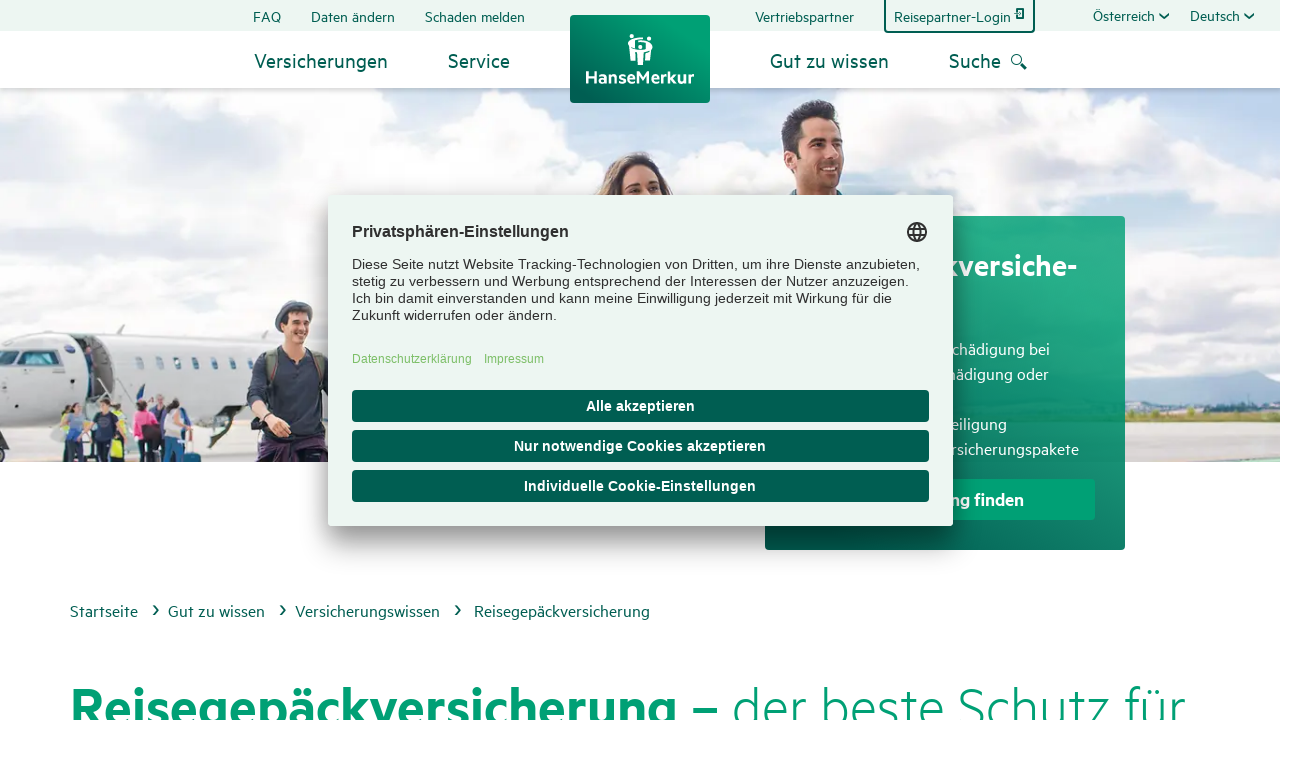

--- FILE ---
content_type: text/html;charset=UTF-8
request_url: https://www.hansemerkur.at/versicherungswissen/reisegepaeckversicherung
body_size: 94099
content:
<!DOCTYPE html>
<html data-segment="hmat" class="hmat no-js  " lang="de-AT" dir="ltr"    >
<head >
<meta charset="UTF-8">
<meta http-equiv="x-ua-compatible" content="ie=edge">
<title >Reisegepäckversicherung online buchen | HanseMerkur</title>
<meta name="description" content="Schützen Sie Ihre Reisegepäck vor Diebstahl und Beschädigung mit unserer Reisegepäckversichung im Sorglos- oder Premium-Tarif ✔️einfach online abschließen ✔️.">
<script>
var modernBrowser = ('fetch' in window && 'assign' in Object);
if ( !modernBrowser ) {
var scriptElement = document.createElement('script');
scriptElement.async = false;
scriptElement.src = '/resource/themes/hmrv/js/polyfill-125568-24.js';
document.head.appendChild(scriptElement);
}
</script>
<script type="application/json" id="headersettings">
{"awinAccountId":"32861"}
</script>
<script type="text/plain" data-usercentrics="Google Tag Manager" data-gtag="">(
function(w,d,s,l,i){w[l]=w[l]||[];w[l].push({'gtm.start':
new Date().getTime(),event:'gtm.js'});var f=d.getElementsByTagName(s)[0],
j=d.createElement(s),dl=l!='dataLayer'?'&l='+l:'';j.async=true;j.src=
'//www.googletagmanager.com/gtm.js?id='+i+dl;f.parentNode.insertBefore(j,f);
})(window,document,'script','dataLayer','GTM-P7Q23LP');</script>
<meta property="og:title" content="Reisegepäckversicherung – der beste Schutz für Koffer, Trolleys und Co." />
<meta property="og:description" content="Schützen Sie Ihre Reisegepäck vor Diebstahl und Beschädigung mit unserer Reisegepäckversichung im Sorglos- oder Premium-Tarif ✔️einfach online abschließen ✔️." />
<meta property="og:type" content="website" />
<meta property="og:image" content="https://www.hansemerkur.at/resource/image/61226/16x9/2280/1282/777b71ba150c543504c522da6987c0f/7501D87A368C513646DD407E585709CF/reisegepaeckversicherung.webp" />
<meta property="og:url" content="https://www.hansemerkur.at/versicherungswissen/reisegepaeckversicherung" />
<meta name="twitter:card" content="summary_large_image">
<meta name="twitter:title" content="Reisegepäckversicherung – der beste Schutz für Koffer, Trolleys und Co.">
<meta name="twitter:image" content="https://www.hansemerkur.at/resource/image/61226/16x9/2280/1282/777b71ba150c543504c522da6987c0f/7501D87A368C513646DD407E585709CF/reisegepaeckversicherung.webp">
<link rel="canonical" href="https://www.hansemerkur.at/versicherungswissen/reisegepaeckversicherung">
<meta name="viewport" content="width=device-width, initial-scale=1, shrink-to-fit=no">
<link rel="preload" href="/resource/crblob/85308/fdfc9a8c481f23e8c7f8b6c6f883beaa/metric-light-woff2-data.woff2" as="font" type="font/woff2" crossorigin>
<link rel="preload" href="/resource/crblob/85314/e37584cafa9e551fce86b01237e773a9/metric-regular-woff2-data.woff2" as="font" type="font/woff2" crossorigin>
<link rel="preload" href="/resource/crblob/85320/213fc8af2c7d70cf293e975b0fab02b0/metric-regularitalic-woff2-data.woff2" as="font" type="font/woff2" crossorigin>
<link rel="preload" href="/resource/crblob/85326/508a43aba97b932e72df9f1f3dbaef37/metric-semibold-woff2-data.woff2" as="font" type="font/woff2" crossorigin>
<link rel="preload" href="/resource/crblob/85332/14e3e2610db120c45677f9c42708db73/metric-semibolditalic-woff2-data.woff2" as="font" type="font/woff2" crossorigin>
<link rel="preload" href="/resource/crblob/98130/6a02ada446fea78a0a5d344c552ce1c2/hansemerkur-icons-web-woff2-data.woff2" as="font" type="font/woff2" crossorigin>
<link rel="apple-touch-icon" sizes="180x180" href="/resource/crblob/91420/1ce34fea8dc8f20de96d4e3edf6c2d2e/apple-touch-icon-png-data.png">
<link rel="icon" type="image/png" sizes="32x32" href="/resource/crblob/91426/c37ceb4be48039edde70dd0ef59d7152/favicon-32x32-png-data.png">
<link rel="icon" type="image/png" sizes="16x16" href="/resource/crblob/91424/211e3927c8cf8bd76e2acd9d9a7b7217/favicon-16x16-png-data.png">
<link rel="manifest" href="/versicherungswissen/reisegepaeckversicherung?view=webmanifest" crossorigin="use-credentials">
<link rel="mask-icon" href="/resource/crblob/91432/d1f458e9ad6d55c71d74e1a593b4221c/safari-pinned-tab-svg-data.svg" color="#5bbad5">
<link rel="shortcut icon" href="/resource/crblob/91428/e2a4ea975bcf9c6b166e5c515e2ac6e8/favicon-ico-data.ico">
<meta name="msapplication-TileColor" content="#da532c">
<meta name="msapplication-config" content="/versicherungswissen/reisegepaeckversicherung?view=browserconfig">
<meta name="theme-color" content="#ffffff">
<script>document.documentElement.className = document.documentElement.className.replace(/no-js/g, 'js');</script>
<link rel="stylesheet" href="/resource/themes/hmrv/css/hmrv-85346-59.css" >
<script src="/resource/themes/hmrv/js/commons-85338-17.js" defer="true" ></script><script src="/resource/themes/hmrv/js/hmrv-85340-66.js" defer="true" ></script>
<script type="text/javascript">
var _btNoJquery = true;
var et_pagename = "[AT] (de) Reisegepäckversicherung /versicherungswissen/ *37148* =hmat= #hm#";
var et_areas = "Gesamt/hmat/Main/[AT]/(de)/Gut zu wissen/Versicherungswissen/leer/leer/3297777";
var et_se = "38";
var et_lpage = "";
var et_et = "zVbDgK";
</script>
<noscript id="_etLoader" data-secure-code="zVbDgK" data-block-cookies="true"></noscript>
<script type="text/javascript">
let startEtracker = function() {
let root = 'hmat';
let channel = 'hmrv';
let adnrIsFix = false;
let eTrackerLoaded = function() {
if (typeof etCommerce !== 'undefined') {
document.dispatchEvent(new Event("hmEtrackerStarted"));
}else{
}
};
let loadEtScript = function (data) {
if (!adnrIsFix && data && 'adnr' in data && data.adnr.length > 0) {
let adnr = data.adnr;
et_areas = et_areas.replace(/\/\d+$/, "/" + adnr);
}
$.ajax({
url: "//code.etracker.com/code/e.js",
dataType: "script",
cache: true,
async: true,
success: eTrackerLoaded,
error: function (jqXHR, textStatus) {
console.warn('eTracker not loaded: ' + textStatus);
}
});
}
$.ajax({
url: "/booking/trackinginfo/" + root + "/" + channel,
async: true,
success: loadEtScript,
error: function(jqXHR, textStatus ) {
console.warn('adnr not loaded: ' + textStatus);
loadEtScript();
}
});
};
let enableEtrackerCookies = function() {
if ( typeof _etracker !== 'undefined' )
_etracker.enableCookies( et_getDefaultCookieDomain() );
else
document.addEventListener("hmEtrackerStarted", ()=>{
_etracker.enableCookies( et_getDefaultCookieDomain() );
});
}
</script>
<script type="text/plain" data-usercentrics="etracker without cookies">
startEtracker();
</script>
<script type="text/plain" data-usercentrics="etracker">
enableEtrackerCookies();
</script>
<script type="text/javascript">
async function fetchLayer(url) {
const response = await fetch(url, {
method: "GET",
cache: "no-cache"
});
return await response.json();
}
fetchLayer("/api/ga4datalayer/hmat/hmrv").then(json => {
if ("") json["name"] = "";
if ("") json["category"] = "";
if (!('adnr' in json) || json['adnr'] === '' || false) {
json['adnr'] = "3297777";
}
window.dataLayer = window.dataLayer || [];
window.dataLayer.push(json);
});
</script>
<!-- eKomi Ratings-->
<meta name="ekomi-rating" content="{&quot;roundedAverage&quot;:&quot;4.8&quot;,&quot;seal&quot;:&quot;gold&quot;,&quot;numberOfRatings&quot;:&quot;225&quot;}" />
<!-- eKomi Feedbacks -->
<meta name="ekomi-feedbacks" content="[{&quot;days&quot;:1,&quot;text&quot;:&quot;Perfekt und schnell wie immer!&quot;,&quot;stars&quot;:5},{&quot;days&quot;:1,&quot;text&quot;:&quot;Alle OK, wie immer.&quot;,&quot;stars&quot;:5},{&quot;days&quot;:3,&quot;text&quot;:&quot;*****&quot;,&quot;stars&quot;:5}]" />
<script type="application/javascript" src="https://app.usercentrics.eu/browser-ui/3.45.0/loader.js" integrity="sha384-ZnmL385he7oFcjL2IXtrJ6OgtUsZXNAFk/mqJuzEaE17DLrimUTLhDRWBFdqrzgv" crossorigin="anonymous" id="usercentrics-cmp" data-settings-id="R6kYa4GB" defer></script>
<script type="text/javascript">
document.addEventListener("DOMContentLoaded", function() {
if ( typeof usercentrics != "undefined" )
if ( usercentrics.isInitialized )
usercentrics.updateLanguage("de");
else
usercentrics.onViewInit = function() { usercentrics.updateLanguage("de"); };
});
</script>
<script type="text/javascript">
window.dataLayer = window.dataLayer || [];
function gtag() {
dataLayer.push(arguments);
}
gtag("set", "developer_id.dY2M3M2", true);
gtag("consent", "default", {
ad_user_data: "denied",
ad_personalization: "denied",
ad_storage: "denied",
analytics_storage: "denied",
wait_for_update: 2000 // milliseconds to wait for update
});
gtag("set", "ads_data_redaction", true);
</script>
<script type="text/javascript">window.addEventListener("ucEvent", function (e) {
if( e.detail && e.detail.event === "consent_status") {
let ucAnalyticsService = 'Google Analytics';
let ucAdService = 'Google Ads Remarketing';
if(e.detail.hasOwnProperty(ucAdService) && e.detail.hasOwnProperty(ucAdService))
{
gtag("consent", "update", {
ad_user_data: e.detail[ucAdService] ? 'granted':'denied',
ad_personalization: e.detail[ucAdService] ? 'granted':'denied',
ad_storage: e.detail[ucAdService] ? 'granted':'denied',
analytics_storage: e.detail[ucAnalyticsService] ? 'granted':'denied'
});
}
else {
if(e.detail.hasOwnProperty(ucAdService)) {
gtag("consent", "update", {
ad_user_data: e.detail[ucAdService] ? 'granted':'denied',
ad_personalization: e.detail[ucAdService] ? 'granted':'denied',
ad_storage: e.detail[ucAdService] ? 'granted':'denied'
});
}
if(e.detail.hasOwnProperty(ucAnalyticsService)) {
gtag("consent", "update", {
analytics_storage: e.detail[ucAnalyticsService] ? 'granted':'denied'
});
}
}
}
});
</script>
<meta name="google-site-verification" content="hJixST1ecIQoQtB7fyAFx9bq4ANd8XDTnwPQ-aGpKVk" />
<meta name="robots" content="index,follow" />
</head><body >
<a class="scrolltop-button btn btn-top" aria-label="Zurück zum Seitenanfang" href="#header"></a>
<div class="pushmenu-wrapper">
<header id="header" class="header-2-col" role="banner">
<div itemscope itemtype="http://schema.org/Organization">
<a itemprop="url" title="Zur Startseite hansemerkur.at" href="/" class="logo-link" aria-label="Zurück zur Startseite" data-etracker='{"category":"Click", "object":"Logo", "action":"Reisegepäckversicherung"}'>
<img itemprop="logo" src="/resource/blob/36116/15fc189a43f3efe4588f88cc84fa5545/hm-logo-data.svg" alt="Zur Startseite hansemerkur.at"
role="none" aria-hidden="true" class="img-logo"/>
<meta itemprop="name" content="HanseMerkur Versicherung" />
<meta itemprop="image" content="https://www.hansemerkur.at/resource/blob/36116/15fc189a43f3efe4588f88cc84fa5545/hm-logo-data.svg" />
<meta itemprop="description" content="Hand in Hand ist HanseMerkur" />
<meta itemprop="email" content="service@hansemerkur.at" />
<meta itemprop="telephone" content="+43 1 3177 859" />
</a>
</div> <button type="button" class="pushmenu-button " aria-label="Menü ein- und ausblenden" aria-expanded="false">
<span class="pushmenu-button--bar -l1"></span>
<span class="pushmenu-button--bar -l2"></span>
<span class="pushmenu-button--bar -l3"></span>
</button>
<button class="search-container--button icon-link -icon-only searchmenu-button" aria-label="Suche öffnen" aria-haspopup="true" aria-expanded="false">
<span class="icon-link__icon" aria-hidden="true" data-icon="&#xea09;"></span>
</button>
<div class="nav-wrapper">
<!-- Molekül: Sekundäre Navigation-->
<div class="nav nav-secondary">
<nav aria-label="Sekundäre Navigation">
<ul class="nav-secondary--list -list-left">
<li class="nav-secondary--list-item">
<a href="/faq"
title="FAQ"
class="nav-secondary--list-item-link"
>FAQ</a> </li>
<li class="nav-secondary--list-item">
<a href="/daten-aendern"
title="Daten ändern"
class="nav-secondary--list-item-link"
>Daten ändern</a> </li>
<li class="nav-secondary--list-item">
<a href="/schadenmeldung"
title="Schaden melden"
class="nav-secondary--list-item-link"
>Schaden melden</a> </li>
</ul>
<ul class="nav-secondary--list -list-right">
<li class="nav-secondary--list-item">
<a href="/vertriebspartner"
title="Vertriebspartner"
class="nav-secondary--list-item-link"
>Vertriebspartner</a> </li>
<li class="nav-secondary--list-item -with-frame">
<a href="https://b2b-at.hmrv.de/"
rel="nofollow noopener"
target="_blank"
aria-label="Zum Partner Login"
class="nav-secondary--list-item-link icon-link -icon-after -font-default"
><span class="icon-link__icon" aria-hidden="true" data-icon="&#xeaa2;"></span>Reisepartner-Login</a> </li>
</ul>
</nav>
<div class="nav-secondary--dropdown-wrapper">
<ul class="nav-secondary--dropdown">
<li class="nav-secondary--dropdown--list-item">
<button class="nav-secondary--dropdown--list-item-link d-none d-xl-block" title="Österreich" aria-label="Land auswählen. Ausgewählt: Österreich" aria-haspopup="true" aria-controls="country-menu" aria-expanded="false">Österreich</button> <button class="nav-secondary--dropdown--list-item-link d-xl-none" title="Land auswählen. Ausgewählt: {0}" aria-label="Land auswählen. Ausgewählt: {0}" aria-haspopup="true" aria-controls="country-menu" aria-expanded="false">International</button>
<ul class="nav-secondary--dropdown -options" role="menu" id="country-menu">
<li class="nav-secondary--dropdown--list-item">
<a href="https://www.hmrv.de"
rel="nofollow noopener"
target="_blank"
title="Deutschland"
class="nav-secondary--dropdown--list-item-link"
role="menuitem"
tabIndex="-1">Deutschland</a> </li>
<li class="nav-secondary--dropdown--list-item">
<a href="https://www.hansemerkur.nl"
rel="nofollow noopener"
target="_blank"
title="Niederlande"
class="nav-secondary--dropdown--list-item-link"
role="menuitem"
tabIndex="-1">Niederlande</a> </li>
<li class="nav-secondary--dropdown--list-item">
<a href="https://www.hansemerkur.pl"
rel="nofollow noopener"
target="_blank"
title="Polen"
class="nav-secondary--dropdown--list-item-link"
role="menuitem"
tabIndex="-1">Polen</a> </li>
<li class="nav-secondary--dropdown--list-item">
<a href="https://www.hansemerkur.ch"
rel="nofollow noopener"
target="_blank"
title="Schweiz"
class="nav-secondary--dropdown--list-item-link"
role="menuitem"
tabIndex="-1">Schweiz</a> </li>
</ul>
</li> </ul>
<ul class="nav-secondary--dropdown">
<li class="nav-secondary--dropdown--list-item">
<button class="nav-secondary--dropdown--list-item-link d-none d-xl-block" title="Deutsch" aria-label="Sprache wechseln. Ausgewählt: Deutsch" aria-haspopup="true" aria-controls="language-menu" aria-expanded="false">Deutsch</button> <button class="nav-secondary--dropdown--list-item-link d-xl-none" title="Sprache wechseln. Ausgewählt: {0}" aria-label="Sprache wechseln. Ausgewählt: {0}" aria-haspopup="true" aria-controls="language-menu" aria-expanded="false">Sprache wechseln</button>
<ul class="nav-secondary--dropdown -options" role="menu" id="language-menu">
<li class="nav-secondary--dropdown--list-item">
<a href="/en/insurance-knowledge/luggage-insurance"
title="Englisch"
class="nav-secondary--dropdown--list-item-link"
role="menuitem"
tabIndex="-1">Englisch</a> </li>
</ul>
</li> </ul>
</div>
</div> <!-- Molekül: Header Link (Mobile Only)-->
<!-- /Molekül: Header Link (Mobile Only)-->
<div class="nav nav-main">
<nav role="navigation" aria-label="Hauptnavigation">
<ul class="nav-main--list -list-left">
<li class="nav-main--list-item -first-level" role="none">
<a role="button" class="nav-main--list-item-link headline3" title="Versicherungen" aria-label="Versicherungen" aria-haspopup="true" aria-expanded="false" aria-controls="subnav-37038" data-etracker='{"category":"Click", "object":"MM_Versicherungen", "action":"Reisegepäckversicherung"}' >Versicherungen</a>
<span class="nav-arrow" aria-hidden="true"></span>
<div class="nav-main--list-item-subnav" id="subnav-37038" >
<span class="back-link icon-link"><span class="icon-link__icon" aria-hidden="true" data-icon="&#x2190;"></span>Zurück</span><button type="button" class="close-button" aria-label="Schließen" title="Schließen">
<span class="close-button--bar -l1"></span>
<span class="close-button--bar -l2"></span>
</button>
<div class="nav-main--list-item-subnav-column">
<ul class="nav-main--list-item-subnav-list" role="group" aria-label="Versicherungen Untermenü">
<li class="nav-main--list-item-subnav-list-item" role="none">
<a href="/reiseversicherungen"
data-etracker="{&quot;category&quot;:&quot;Click&quot;, &quot;object&quot;:&quot;MM_Versicherungen_Reiseversicherungen&quot;, &quot;action&quot;:&quot;Reisegepäckversicherung&quot;}"
title="Reiseversicherungen"
class="nav-main--list-item-subnav-list-item-link icon-link"
><span class="icon-link__icon" aria-hidden="true" data-icon="&#xea1b;"></span>Reiseversicherungen</a> <ul class="nav-main--list-item-subnav-list -level-3" role="group" aria-label="Reiseversicherungen Untermenü" id="subnav-lvl-3-0-0">
<li class="nav-main--list-item-subnav-list-item" role="none">
<a href="/reiseversicherungen/jahresversicherungen"
data-etracker="{&quot;category&quot;:&quot;Click&quot;, &quot;object&quot;:&quot;MM_Versicherungen_Reiseversicherungen_Jahres-Reiseversicherungen&quot;, &quot;action&quot;:&quot;Reisegepäckversicherung&quot;}"
title="Jahres-Reiseversicherungen"
class="nav-main--list-item-subnav-list-item-link"
role="menuitem"
>Jahres-Reiseversicherungen</a> </li>
<li class="nav-main--list-item-subnav-list-item" role="none">
<a href="/reiseversicherungen/auslandskrankenversicherungen"
data-etracker="{&quot;category&quot;:&quot;Click&quot;, &quot;object&quot;:&quot;MM_Versicherungen_Reiseversicherungen_Auslandskrankenversicherungen&quot;, &quot;action&quot;:&quot;Reisegepäckversicherung&quot;}"
title="Auslandskrankenversicherungen"
class="nav-main--list-item-subnav-list-item-link"
role="menuitem"
>Auslandskrankenversicherungen</a> </li>
<li class="nav-main--list-item-subnav-list-item" role="none">
<a href="/reiseversicherungen/reisestornoversicherung"
data-etracker="{&quot;category&quot;:&quot;Click&quot;, &quot;object&quot;:&quot;MM_Versicherungen_Reiseversicherungen_Reisestornoversicherungen&quot;, &quot;action&quot;:&quot;Reisegepäckversicherung&quot;}"
title="Reisestornoversicherungen"
class="nav-main--list-item-subnav-list-item-link"
role="menuitem"
>Reisestornoversicherungen</a> </li>
<li class="nav-main--list-item-subnav-list-item" role="none">
<a href="/reiseversicherungen/reiseschutzversicherungen"
data-etracker="{&quot;category&quot;:&quot;Click&quot;, &quot;object&quot;:&quot;MM_Versicherungen_Reiseversicherungen_Reiseschutzversicherungen&quot;, &quot;action&quot;:&quot;Reisegepäckversicherung&quot;}"
title="Reiseschutzversicherungen"
class="nav-main--list-item-subnav-list-item-link"
role="menuitem"
>Reiseschutzversicherungen</a> </li>
<li class="nav-main--list-item-subnav-list-item" role="none">
<a href="/reiseversicherungen/incoming-versicherungen"
data-etracker="{&quot;category&quot;:&quot;Click&quot;, &quot;object&quot;:&quot;MM_Versicherungen_Reiseversicherungen_Inco­ming-Ver­si­che­rungen&quot;, &quot;action&quot;:&quot;Reisegepäckversicherung&quot;}"
title="Inco­ming-Ver­si­che­rungen"
class="nav-main--list-item-subnav-list-item-link"
role="menuitem"
>Inco­ming-Ver­si­che­rungen</a> </li>
</ul>
</li>
<li class="nav-main--list-item-subnav-list-item" role="none">
<a href="/versicherungsvergleiche"
data-etracker="{&quot;category&quot;:&quot;Click&quot;, &quot;object&quot;:&quot;MM_Versicherungen_Versicherungsvergleiche&quot;, &quot;action&quot;:&quot;Reisegepäckversicherung&quot;}"
title="Versicherungsvergleiche"
class="nav-main--list-item-subnav-list-item-link icon-link"
><span class="icon-link__icon" aria-hidden="true" data-icon="&#xea91;"></span>Versicherungsvergleiche</a> <ul class="nav-main--list-item-subnav-list -level-3" role="group" aria-label="Versicherungsvergleiche Untermenü" id="subnav-lvl-3-0-1">
<li class="nav-main--list-item-subnav-list-item" role="none">
<a href="/versicherungsvergleiche/reiseversicherung-im-vergleich"
data-etracker="{&quot;category&quot;:&quot;Click&quot;, &quot;object&quot;:&quot;MM_Versicherungen_Versicherungsvergleiche_Reiseversicherungen im Vergleich&quot;, &quot;action&quot;:&quot;Reisegepäckversicherung&quot;}"
title="Reiseversicherungen im Vergleich"
class="nav-main--list-item-subnav-list-item-link"
role="menuitem"
>Reiseversicherungen im Vergleich</a> </li>
<li class="nav-main--list-item-subnav-list-item" role="none">
<a href="/versicherungsvergleiche/tierversicherung-im-vergleich"
data-etracker="{&quot;category&quot;:&quot;Click&quot;, &quot;object&quot;:&quot;MM_Versicherungen_Versicherungsvergleiche_Tierversicherungen im Vergleich&quot;, &quot;action&quot;:&quot;Reisegepäckversicherung&quot;}"
title="Tierversicherungen im Vergleich"
class="nav-main--list-item-subnav-list-item-link"
role="menuitem"
>Tierversicherungen im Vergleich</a> </li>
</ul>
</li>
</ul>
</div>
<div class="nav-main--list-item-subnav-column">
<ul class="nav-main--list-item-subnav-list" role="group" aria-label="Versicherungen Untermenü">
<li class="nav-main--list-item-subnav-list-item" role="none">
<a href="/fahrzeugversicherungen"
data-etracker="{&quot;category&quot;:&quot;Click&quot;, &quot;object&quot;:&quot;MM_Versicherungen_Fahrzeugversicherungen&quot;, &quot;action&quot;:&quot;Reisegepäckversicherung&quot;}"
title="Fahrzeugversicherungen"
class="nav-main--list-item-subnav-list-item-link icon-link"
><span class="icon-link__icon" aria-hidden="true" data-icon="&#xea23;"></span>Fahrzeugversicherungen</a> <ul class="nav-main--list-item-subnav-list -level-3" role="group" aria-label="Fahrzeugversicherungen Untermenü" id="subnav-lvl-3-0-2">
<li class="nav-main--list-item-subnav-list-item" role="none">
<a href="/fahrzeugversicherungen/mietwagenversicherung"
data-etracker="{&quot;category&quot;:&quot;Click&quot;, &quot;object&quot;:&quot;MM_Versicherungen_Fahrzeugversicherungen_Mietwagen-Versicherung&quot;, &quot;action&quot;:&quot;Reisegepäckversicherung&quot;}"
title="Mietwagen-Versicherung"
class="nav-main--list-item-subnav-list-item-link"
role="menuitem"
>Mietwagen-Versicherung</a> </li>
<li class="nav-main--list-item-subnav-list-item" role="none">
<a href="/fahrzeugversicherungen/miet-camper-schutz"
data-etracker="{&quot;category&quot;:&quot;Click&quot;, &quot;object&quot;:&quot;MM_Versicherungen_Fahrzeugversicherungen_Camper- &amp; Wohnmobil-Versicherung&quot;, &quot;action&quot;:&quot;Reisegepäckversicherung&quot;}"
title="Camper- &amp; Wohnmobil-Versicherung"
class="nav-main--list-item-subnav-list-item-link"
role="menuitem"
>Camper- &amp; Wohnmobil-Versicherung</a> </li>
<li class="nav-main--list-item-subnav-list-item" role="none">
<a href="/fahrzeugversicherungen/fahrradversicherung"
data-etracker="{&quot;category&quot;:&quot;Click&quot;, &quot;object&quot;:&quot;MM_Versicherungen_Fahrzeugversicherungen_Fahrradversicherung&quot;, &quot;action&quot;:&quot;Reisegepäckversicherung&quot;}"
title="Fahrradversicherung"
class="nav-main--list-item-subnav-list-item-link"
role="menuitem"
>Fahrradversicherung</a> </li>
<li class="nav-main--list-item-subnav-list-item" role="none">
<a href="/fahrzeugversicherungen/ebike-versicherung"
data-etracker="{&quot;category&quot;:&quot;Click&quot;, &quot;object&quot;:&quot;MM_Versicherungen_Fahrzeugversicherungen_E-Bike-Versicherung&quot;, &quot;action&quot;:&quot;Reisegepäckversicherung&quot;}"
title="E-Bike-Versicherung"
class="nav-main--list-item-subnav-list-item-link"
role="menuitem"
>E-Bike-Versicherung</a> </li>
</ul>
</li>
<li class="nav-main--list-item-subnav-list-item" role="none">
<a href="/tierversicherung"
data-etracker="{&quot;category&quot;:&quot;Click&quot;, &quot;object&quot;:&quot;MM_Versicherungen_Tierversicherung&quot;, &quot;action&quot;:&quot;Reisegepäckversicherung&quot;}"
title="Tierversicherung"
class="nav-main--list-item-subnav-list-item-link icon-link"
><span class="icon-link__icon" aria-hidden="true" data-icon="&#xea0f;"></span>Tierversicherung</a> <ul class="nav-main--list-item-subnav-list -level-3" role="group" aria-label="Tierversicherung Untermenü" id="subnav-lvl-3-0-3">
<li class="nav-main--list-item-subnav-list-item" role="none">
<a href="/tierversicherung/hundekrankenversicherung"
data-etracker="{&quot;category&quot;:&quot;Click&quot;, &quot;object&quot;:&quot;MM_Versicherungen_Tierversicherung_Hundekrankenversicherung&quot;, &quot;action&quot;:&quot;Reisegepäckversicherung&quot;}"
title="Hundekrankenversicherung"
class="nav-main--list-item-subnav-list-item-link"
role="menuitem"
>Hundekrankenversicherung</a> </li>
<li class="nav-main--list-item-subnav-list-item" role="none">
<a href="/tierversicherung/katzenkrankenversicherung"
data-etracker="{&quot;category&quot;:&quot;Click&quot;, &quot;object&quot;:&quot;MM_Versicherungen_Tierversicherung_Katzenkrankenversicherung&quot;, &quot;action&quot;:&quot;Reisegepäckversicherung&quot;}"
title="Katzenkrankenversicherung"
class="nav-main--list-item-subnav-list-item-link"
role="menuitem"
>Katzenkrankenversicherung</a> </li>
</ul>
</li>
</ul>
</div>
<div class="nav-main--list-item-subnav-column">
<div class="nav-main--list-item-subnav-teaser">
<div class="teaser-menu " data-menu-teaser=124176 >
<div class="teaser-menu--visual teaser-visual-container">
<div class="ratio ratio-2x1">
<img data-src="/resource/image/221066/2x1/260/130/8963104dcce3b777ae7b03893c068cb5/596AA3C45F8EB6B93DD0F1F4D7D4A379/jahresreiseversicherungen.webp" data-srcset="" alt=""
role="none" aria-hidden="true"
title="Jahresreise­ver­si­che­rungen"
class="lazy teaser-menu--visual-img teaser-visual-image"/>
</div> </div>
<div class="teaser-menu--text">
<div class="headline2" >Jahres-Reiseversicherungen</div>
<p>Sie verreisen mehrmals im Jahr? Sparen Sie mit einer Jahres-Reiseversicherung bares Geld.</p><a href="/reiseversicherungen/jahresversicherungen"
title="Mehr Informationen"
aria-label="Jahres-Reiseversicherungen"
class="icon-link teaser-btn"
><span class="icon-link__icon" aria-hidden="true" data-icon="&#x2192;"></span>Mehr Informationen</a> </div>
</div> </div>
</div>
</div> </li>
<li class="nav-main--list-item -first-level" role="none">
<a role="button" class="nav-main--list-item-link headline3" title="Service" aria-label="Service" aria-haspopup="true" aria-expanded="false" aria-controls="subnav-37044" data-etracker='{"category":"Click", "object":"MM_Service", "action":"Reisegepäckversicherung"}' >Service</a>
<span class="nav-arrow" aria-hidden="true"></span>
<div class="nav-main--list-item-subnav" id="subnav-37044" >
<span class="back-link icon-link"><span class="icon-link__icon" aria-hidden="true" data-icon="&#x2190;"></span>Zurück</span><button type="button" class="close-button" aria-label="Schließen" title="Schließen">
<span class="close-button--bar -l1"></span>
<span class="close-button--bar -l2"></span>
</button>
<div class="nav-main--list-item-subnav-column">
<ul class="nav-main--list-item-subnav-list" role="group" aria-label="Service Untermenü">
<li class="nav-main--list-item-subnav-list-item" role="none">
<a href="/notfall"
data-etracker="{&quot;category&quot;:&quot;Click&quot;, &quot;object&quot;:&quot;MM_Service_Notfall&quot;, &quot;action&quot;:&quot;Reisegepäckversicherung&quot;}"
title="Notfall"
class="nav-main--list-item-subnav-list-item-link icon-link"
><span class="icon-link__icon" aria-hidden="true" data-icon="&#xea68;"></span>Notfall</a> </li>
<li class="nav-main--list-item-subnav-list-item" role="none">
<a href="/kontakt"
data-etracker="{&quot;category&quot;:&quot;Click&quot;, &quot;object&quot;:&quot;MM_Service_Kontakt&quot;, &quot;action&quot;:&quot;Reisegepäckversicherung&quot;}"
title="Kontakt"
class="nav-main--list-item-subnav-list-item-link icon-link"
><span class="icon-link__icon" aria-hidden="true" data-icon="&#xea17;"></span>Kontakt</a> </li>
<li class="nav-main--list-item-subnav-list-item" role="none">
<a href="/daten-aendern"
data-etracker="{&quot;category&quot;:&quot;Click&quot;, &quot;object&quot;:&quot;MM_Service_Daten ändern&quot;, &quot;action&quot;:&quot;Reisegepäckversicherung&quot;}"
title="Daten ändern"
class="nav-main--list-item-subnav-list-item-link icon-link"
><span class="icon-link__icon" aria-hidden="true" data-icon="&#xea25;"></span>Daten ändern</a> </li>
<li class="nav-main--list-item-subnav-list-item" role="none">
<a href="/unterlagen-anfordern"
data-etracker="{&quot;category&quot;:&quot;Click&quot;, &quot;object&quot;:&quot;MM_Service_Unterlagen anfordern&quot;, &quot;action&quot;:&quot;Reisegepäckversicherung&quot;}"
title="Unterlagen anfordern"
class="nav-main--list-item-subnav-list-item-link icon-link"
><span class="icon-link__icon" aria-hidden="true" data-icon="&#xea16;"></span>Unterlagen anfordern</a> <ul class="nav-main--list-item-subnav-list -level-3" role="group" aria-label="Unterlagen anfordern Untermenü" id="subnav-lvl-3-0-3">
<li class="nav-main--list-item-subnav-list-item" role="none">
<a href="/unterlagen-anfordern/kopie-versicherungsschein"
data-etracker="{&quot;category&quot;:&quot;Click&quot;, &quot;object&quot;:&quot;MM_Service_Unterlagen anfordern_Kopie Versicherungsschein&quot;, &quot;action&quot;:&quot;Reisegepäckversicherung&quot;}"
title="Kopie Versicherungsschein"
class="nav-main--list-item-subnav-list-item-link"
role="menuitem"
>Kopie Versicherungsschein</a> </li>
<li class="nav-main--list-item-subnav-list-item" role="none">
<a href="/unterlagen-anfordern/bestaetigung-auslandskrankenversicherung"
data-etracker="{&quot;category&quot;:&quot;Click&quot;, &quot;object&quot;:&quot;MM_Service_Unterlagen anfordern_Bestätigung Auslandskrankenversicherung&quot;, &quot;action&quot;:&quot;Reisegepäckversicherung&quot;}"
title="Bestätigung Auslandskrankenversicherung"
class="nav-main--list-item-subnav-list-item-link"
role="menuitem"
>Bestätigung Auslandskrankenversicherung</a> </li>
<li class="nav-main--list-item-subnav-list-item" role="none">
<a href="/unterlagen-anfordern/bestaetigung-krankenversicherung-deutschland"
data-etracker="{&quot;category&quot;:&quot;Click&quot;, &quot;object&quot;:&quot;MM_Service_Unterlagen anfordern_Bestätigung Incoming Krankenversicherung&quot;, &quot;action&quot;:&quot;Reisegepäckversicherung&quot;}"
title="Bestätigung Incoming Krankenversicherung"
class="nav-main--list-item-subnav-list-item-link"
role="menuitem"
>Bestätigung Incoming Krankenversicherung</a> </li>
<li class="nav-main--list-item-subnav-list-item" role="none">
<a href="/unterlagen-anfordern/beitragsbescheinigung"
data-etracker="{&quot;category&quot;:&quot;Click&quot;, &quot;object&quot;:&quot;MM_Service_Unterlagen anfordern_Beitragsbescheinigung&quot;, &quot;action&quot;:&quot;Reisegepäckversicherung&quot;}"
title="Beitragsbescheinigung"
class="nav-main--list-item-subnav-list-item-link"
role="menuitem"
>Beitragsbescheinigung</a> </li>
</ul>
</li>
</ul>
</div>
<div class="nav-main--list-item-subnav-column">
<ul class="nav-main--list-item-subnav-list" role="group" aria-label="Service Untermenü">
<li class="nav-main--list-item-subnav-list-item" role="none">
<a href="/schadenmeldung"
data-etracker="{&quot;category&quot;:&quot;Click&quot;, &quot;object&quot;:&quot;MM_Service_Schaden melden&quot;, &quot;action&quot;:&quot;Reisegepäckversicherung&quot;}"
title="Schaden melden"
class="nav-main--list-item-subnav-list-item-link icon-link"
><span class="icon-link__icon" aria-hidden="true" data-icon="&#xea31;"></span>Schaden melden</a> </li>
<li class="nav-main--list-item-subnav-list-item" role="none">
<a href="/downloadcenter"
data-etracker="{&quot;category&quot;:&quot;Click&quot;, &quot;object&quot;:&quot;MM_Service_Downloadcenter&quot;, &quot;action&quot;:&quot;Reisegepäckversicherung&quot;}"
title="Downloadcenter"
class="nav-main--list-item-subnav-list-item-link icon-link"
><span class="icon-link__icon" aria-hidden="true" data-icon="&#xea10;"></span>Downloadcenter</a> </li>
<li class="nav-main--list-item-subnav-list-item" role="none">
<a href="/faq"
data-etracker="{&quot;category&quot;:&quot;Click&quot;, &quot;object&quot;:&quot;MM_Service_FAQ&quot;, &quot;action&quot;:&quot;Reisegepäckversicherung&quot;}"
title="FAQ"
class="nav-main--list-item-subnav-list-item-link icon-link"
><span class="icon-link__icon" aria-hidden="true" data-icon="&#xea27;"></span>FAQ</a> </li>
<li class="nav-main--list-item-subnav-list-item" role="none">
<a href="/testsiegel-und-auszeichnungen"
data-etracker="{&quot;category&quot;:&quot;Click&quot;, &quot;object&quot;:&quot;MM_Service_Testsiegel und Auszeichnungen&quot;, &quot;action&quot;:&quot;Reisegepäckversicherung&quot;}"
title="Testsiegel und Auszeichnungen"
class="nav-main--list-item-subnav-list-item-link icon-link"
><span class="icon-link__icon" aria-hidden="true" data-icon="&#xea5b;"></span>Testsiegel und Auszeichnungen</a> </li>
<li class="nav-main--list-item-subnav-list-item" role="none">
<a href="/reiseratgeber/mobile-pass"
data-etracker="{&quot;category&quot;:&quot;Click&quot;, &quot;object&quot;:&quot;MM_Service_Mobile Pass – digitaler Reisebegleiter&quot;, &quot;action&quot;:&quot;Reisegepäckversicherung&quot;}"
title="Mobile Pass – digitaler Reisebegleiter"
class="nav-main--list-item-subnav-list-item-link icon-link"
><span class="icon-link__icon" aria-hidden="true" data-icon="&#xea65;"></span>Mobile Pass – digitaler Reisebegleiter</a> </li>
<li class="nav-main--list-item-subnav-list-item" role="none">
<a href="/alle-services-im-ueberblick"
data-etracker="{&quot;category&quot;:&quot;Click&quot;, &quot;object&quot;:&quot;MM_Service_Alle Services im Überblick&quot;, &quot;action&quot;:&quot;Reisegepäckversicherung&quot;}"
title="Alle Services im Überblick"
class="nav-main--list-item-subnav-list-item-link icon-link"
><span class="icon-link__icon" aria-hidden="true" data-icon="&#x2630;"></span>Alle Services im Überblick</a> </li>
</ul>
</div>
<div class="nav-main--list-item-subnav-column">
<div class="nav-main--list-item-subnav-teaser">
<div class="teaser-menu " data-menu-teaser=221230 >
<div class="teaser-menu--visual teaser-visual-container">
<div class="ratio ratio-2x1">
<img data-src="/resource/image/47412/2x1/260/130/7cafaeb062394366bffd9a156c25634a/CEABFA2D0D187070A0BF6DB940A4BA7F/alle-services-im-ueberblick.webp" data-srcset="" alt=""
role="none" aria-hidden="true"
class="lazy teaser-menu--visual-img teaser-visual-image"/>
</div> </div>
<div class="teaser-menu--text">
<div class="headline2" >Online Self Service<span class="-light"> Unterlagen anfordern</span></div>
<p>Sie benötigen eine Versicherungsbestätigung oder Beitragsbescheinigung? Fordern Sie die gewünschten Unterlagen online an</p><a href="/unterlagen-anfordern"
title="Mehr Informationen"
aria-label="Online Self Service Unterlagen anfordern"
class="icon-link teaser-btn"
><span class="icon-link__icon" aria-hidden="true" data-icon="&#x2192;"></span>Mehr Informationen</a> </div>
</div> </div>
</div>
</div> </li>
</ul>
<ul class="nav-main--list -list-right">
<li class="nav-main--list-item -first-level -nav-main--selected" role="none">
<a role="button" class="nav-main--list-item-link headline3" title="Gut zu wissen" aria-label="Gut zu wissen" aria-haspopup="true" aria-expanded="false" aria-controls="subnav-37046" data-etracker='{"category":"Click", "object":"MM_Gut zu wissen", "action":"Reisegepäckversicherung"}' >Gut zu wissen</a>
<span class="nav-arrow" aria-hidden="true"></span>
<div class="nav-main--list-item-subnav" id="subnav-37046" >
<span class="back-link icon-link"><span class="icon-link__icon" aria-hidden="true" data-icon="&#x2190;"></span>Zurück</span><button type="button" class="close-button" aria-label="Schließen" title="Schließen">
<span class="close-button--bar -l1"></span>
<span class="close-button--bar -l2"></span>
</button>
<div class="nav-main--list-item-subnav-column">
<ul class="nav-main--list-item-subnav-list" role="group" aria-label="Gut zu wissen Untermenü">
<li class="nav-main--list-item-subnav-list-item" role="none">
<a href="/reiseziele"
data-etracker="{&quot;category&quot;:&quot;Click&quot;, &quot;object&quot;:&quot;MM_Gut zu wissen_Reiseziele&quot;, &quot;action&quot;:&quot;Reisegepäckversicherung&quot;}"
title="Reiseziele"
class="nav-main--list-item-subnav-list-item-link icon-link"
><span class="icon-link__icon" aria-hidden="true" data-icon="&#xea90;"></span>Reiseziele</a> <ul class="nav-main--list-item-subnav-list -level-3" role="group" aria-label="Reiseziele Untermenü" id="subnav-lvl-3-0-0">
<li class="nav-main--list-item-subnav-list-item" role="none">
<a href="/reiseziele/usa"
data-etracker="{&quot;category&quot;:&quot;Click&quot;, &quot;object&quot;:&quot;MM_Gut zu wissen_Reiseziele_USA&quot;, &quot;action&quot;:&quot;Reisegepäckversicherung&quot;}"
title="USA"
class="nav-main--list-item-subnav-list-item-link"
role="menuitem"
>USA</a> </li>
<li class="nav-main--list-item-subnav-list-item" role="none">
<a href="/reiseziele/aegypten"
data-etracker="{&quot;category&quot;:&quot;Click&quot;, &quot;object&quot;:&quot;MM_Gut zu wissen_Reiseziele_Ägypten&quot;, &quot;action&quot;:&quot;Reisegepäckversicherung&quot;}"
title="Ägypten"
class="nav-main--list-item-subnav-list-item-link"
role="menuitem"
>Ägypten</a> </li>
<li class="nav-main--list-item-subnav-list-item" role="none">
<a href="/reiseziele/albanien"
data-etracker="{&quot;category&quot;:&quot;Click&quot;, &quot;object&quot;:&quot;MM_Gut zu wissen_Reiseziele_Albanien&quot;, &quot;action&quot;:&quot;Reisegepäckversicherung&quot;}"
title="Albanien"
class="nav-main--list-item-subnav-list-item-link"
role="menuitem"
>Albanien</a> </li>
<li class="nav-main--list-item-subnav-list-item" role="none">
<a href="/reiseziele"
title="...mehr"
class="nav-main--list-item-subnav-list-item-link"
>...mehr</a> </li>
</ul>
</li>
<li class="nav-main--list-item-subnav-list-item" role="none">
<a href="/versicherungswissen"
data-etracker="{&quot;category&quot;:&quot;Click&quot;, &quot;object&quot;:&quot;MM_Gut zu wissen_Versicherungswissen&quot;, &quot;action&quot;:&quot;Reisegepäckversicherung&quot;}"
title="Versicherungswissen"
class="nav-main--list-item-subnav-list-item-link icon-link"
><span class="icon-link__icon" aria-hidden="true" data-icon="&#xea2b;"></span>Versicherungswissen</a> <ul class="nav-main--list-item-subnav-list -level-3" role="group" aria-label="Versicherungswissen Untermenü" id="subnav-lvl-3-0-1">
<li class="nav-main--list-item-subnav-list-item" role="none">
<a href="/versicherungswissen/reisekrankenversicherungen"
data-etracker="{&quot;category&quot;:&quot;Click&quot;, &quot;object&quot;:&quot;MM_Gut zu wissen_Versicherungswissen_Reisekrankenversicherungen&quot;, &quot;action&quot;:&quot;Reisegepäckversicherung&quot;}"
title="Reisekrankenversicherungen"
class="nav-main--list-item-subnav-list-item-link"
role="menuitem"
>Reisekrankenversicherungen</a> </li>
<li class="nav-main--list-item-subnav-list-item" role="none">
<a href="/versicherungswissen/reiseversicherung-bei-kreditkarten"
data-etracker="{&quot;category&quot;:&quot;Click&quot;, &quot;object&quot;:&quot;MM_Gut zu wissen_Versicherungswissen_Reiseversicherung bei Kreditkarten&quot;, &quot;action&quot;:&quot;Reisegepäckversicherung&quot;}"
title="Reiseversicherung bei Kreditkarten"
class="nav-main--list-item-subnav-list-item-link"
role="menuitem"
>Reiseversicherung bei Kreditkarten</a> </li>
<li class="nav-main--list-item-subnav-list-item" role="none">
<a href="/versicherungswissen/visum-reiseversicherung"
data-etracker="{&quot;category&quot;:&quot;Click&quot;, &quot;object&quot;:&quot;MM_Gut zu wissen_Versicherungswissen_Visum-Reiseversicherung&quot;, &quot;action&quot;:&quot;Reisegepäckversicherung&quot;}"
title="Visum-Reiseversicherung"
class="nav-main--list-item-subnav-list-item-link"
role="menuitem"
>Visum-Reiseversicherung</a> </li>
<li class="nav-main--list-item-subnav-list-item" role="none">
<a href="/versicherungswissen"
title="...mehr"
class="nav-main--list-item-subnav-list-item-link"
>...mehr</a> </li>
</ul>
</li>
<li class="nav-main--list-item-subnav-list-item" role="none">
<a href="/reiseratgeber"
data-etracker="{&quot;category&quot;:&quot;Click&quot;, &quot;object&quot;:&quot;MM_Gut zu wissen_Reiseratgeber&quot;, &quot;action&quot;:&quot;Reisegepäckversicherung&quot;}"
title="Reiseratgeber"
class="nav-main--list-item-subnav-list-item-link icon-link"
><span class="icon-link__icon" aria-hidden="true" data-icon="&#xea8f;"></span>Reiseratgeber</a> <ul class="nav-main--list-item-subnav-list -level-3" role="group" aria-label="Reiseratgeber Untermenü" id="subnav-lvl-3-0-2">
<li class="nav-main--list-item-subnav-list-item" role="none">
<a href="/reiseratgeber/symptomchecker"
data-etracker="{&quot;category&quot;:&quot;Click&quot;, &quot;object&quot;:&quot;MM_Gut zu wissen_Reiseratgeber_Symptomchecker&quot;, &quot;action&quot;:&quot;Reisegepäckversicherung&quot;}"
title="Symptomchecker"
class="nav-main--list-item-subnav-list-item-link"
role="menuitem"
>Symptomchecker</a> </li>
<li class="nav-main--list-item-subnav-list-item" role="none">
<a href="/reiseratgeber/reisemedizin"
data-etracker="{&quot;category&quot;:&quot;Click&quot;, &quot;object&quot;:&quot;MM_Gut zu wissen_Reiseratgeber_Reisemedizin &amp; Reiseapotheke&quot;, &quot;action&quot;:&quot;Reisegepäckversicherung&quot;}"
title="Reisemedizin &amp; Reiseapotheke"
class="nav-main--list-item-subnav-list-item-link"
role="menuitem"
>Reisemedizin &amp; Reiseapotheke</a> </li>
<li class="nav-main--list-item-subnav-list-item" role="none">
<a href="/reiseratgeber/weihnachten"
data-etracker="{&quot;category&quot;:&quot;Click&quot;, &quot;object&quot;:&quot;MM_Gut zu wissen_Reiseratgeber_Weihnachten&quot;, &quot;action&quot;:&quot;Reisegepäckversicherung&quot;}"
title="Weihnachten"
class="nav-main--list-item-subnav-list-item-link"
role="menuitem"
>Weihnachten</a> </li>
<li class="nav-main--list-item-subnav-list-item" role="none">
<a href="/reiseratgeber"
title="...mehr"
class="nav-main--list-item-subnav-list-item-link"
>...mehr</a> </li>
</ul>
</li>
</ul>
</div>
<div class="nav-main--list-item-subnav-column">
<ul class="nav-main--list-item-subnav-list" role="group" aria-label="Gut zu wissen Untermenü">
<li class="nav-main--list-item-subnav-list-item" role="none">
<a href="/welcher-reiseschutz-fuer-wen"
data-etracker="{&quot;category&quot;:&quot;Click&quot;, &quot;object&quot;:&quot;MM_Gut zu wissen_Welcher Reiseschutz für wen?&quot;, &quot;action&quot;:&quot;Reisegepäckversicherung&quot;}"
title="Welcher Reiseschutz für wen?"
class="nav-main--list-item-subnav-list-item-link icon-link"
><span class="icon-link__icon" aria-hidden="true" data-icon="&#xea8c;"></span>Welcher Reiseschutz für wen?</a> <ul class="nav-main--list-item-subnav-list -level-3" role="group" aria-label="Welcher Reiseschutz für wen? Untermenü" id="subnav-lvl-3-0-3">
<li class="nav-main--list-item-subnav-list-item" role="none">
<a href="/welcher-reiseschutz-fuer-wen/kreuzfahrten"
data-etracker="{&quot;category&quot;:&quot;Click&quot;, &quot;object&quot;:&quot;MM_Gut zu wissen_Welcher Reiseschutz für wen?_Kreuzfahrten&quot;, &quot;action&quot;:&quot;Reisegepäckversicherung&quot;}"
title="Kreuzfahrten"
class="nav-main--list-item-subnav-list-item-link"
role="menuitem"
>Kreuzfahrten</a> </li>
<li class="nav-main--list-item-subnav-list-item" role="none">
<a href="/welcher-reiseschutz-fuer-wen/flugreisen"
data-etracker="{&quot;category&quot;:&quot;Click&quot;, &quot;object&quot;:&quot;MM_Gut zu wissen_Welcher Reiseschutz für wen?_Flugreisen&quot;, &quot;action&quot;:&quot;Reisegepäckversicherung&quot;}"
title="Flugreisen"
class="nav-main--list-item-subnav-list-item-link"
role="menuitem"
>Flugreisen</a> </li>
<li class="nav-main--list-item-subnav-list-item" role="none">
<a href="/welcher-reiseschutz-fuer-wen/skiurlaub"
data-etracker="{&quot;category&quot;:&quot;Click&quot;, &quot;object&quot;:&quot;MM_Gut zu wissen_Welcher Reiseschutz für wen?_Skiurlaub&quot;, &quot;action&quot;:&quot;Reisegepäckversicherung&quot;}"
title="Skiurlaub"
class="nav-main--list-item-subnav-list-item-link"
role="menuitem"
>Skiurlaub</a> </li>
<li class="nav-main--list-item-subnav-list-item" role="none">
<a href="/welcher-reiseschutz-fuer-wen"
title="...mehr"
class="nav-main--list-item-subnav-list-item-link"
>...mehr</a> </li>
</ul>
</li>
<li class="nav-main--list-item-subnav-list-item" role="none">
<a href="/tierratgeber"
data-etracker="{&quot;category&quot;:&quot;Click&quot;, &quot;object&quot;:&quot;MM_Gut zu wissen_Tierratgeber&quot;, &quot;action&quot;:&quot;Reisegepäckversicherung&quot;}"
title="Tierratgeber"
class="nav-main--list-item-subnav-list-item-link icon-link"
><span class="icon-link__icon" aria-hidden="true" data-icon="&#xead0;"></span>Tierratgeber</a> <ul class="nav-main--list-item-subnav-list -level-3" role="group" aria-label="Tierratgeber Untermenü" id="subnav-lvl-3-0-4">
<li class="nav-main--list-item-subnav-list-item" role="none">
<a href="/tierversicherung/hundekrankenversicherung/hunde-op-versicherung"
data-etracker="{&quot;category&quot;:&quot;Click&quot;, &quot;object&quot;:&quot;MM_Gut zu wissen_Tierratgeber_Was ist eine Hunde-OP-Versicherung?&quot;, &quot;action&quot;:&quot;Reisegepäckversicherung&quot;}"
title="Was ist eine Hunde-OP-Versicherung?"
class="nav-main--list-item-subnav-list-item-link"
role="menuitem"
>Was ist eine Hunde-OP-Versicherung?</a> </li>
<li class="nav-main--list-item-subnav-list-item" role="none">
<a href="/tierversicherung/hundekrankenversicherung/wartezeit"
data-etracker="{&quot;category&quot;:&quot;Click&quot;, &quot;object&quot;:&quot;MM_Gut zu wissen_Tierratgeber_Hundekrankenversicherung ohne Wartezeit&quot;, &quot;action&quot;:&quot;Reisegepäckversicherung&quot;}"
title="Hundekrankenversicherung ohne Wartezeit"
class="nav-main--list-item-subnav-list-item-link"
role="menuitem"
>Hundekrankenversicherung ohne Wartezeit</a> </li>
<li class="nav-main--list-item-subnav-list-item" role="none">
<a href="/tierversicherung/katzenkrankenversicherung/mehrere-katzen"
data-etracker="{&quot;category&quot;:&quot;Click&quot;, &quot;object&quot;:&quot;MM_Gut zu wissen_Tierratgeber_Katzenversicherung für zwei oder mehrere Katzen&quot;, &quot;action&quot;:&quot;Reisegepäckversicherung&quot;}"
title="Katzenversicherung für zwei oder mehrere Katzen"
class="nav-main--list-item-subnav-list-item-link"
role="menuitem"
>Katzenversicherung für zwei oder mehrere Katzen</a> </li>
<li class="nav-main--list-item-subnav-list-item" role="none">
<a href="/tierratgeber"
title="...mehr"
class="nav-main--list-item-subnav-list-item-link"
>...mehr</a> </li>
</ul>
</li>
<li class="nav-main--list-item-subnav-list-item" role="none">
<a href="/versicherungsglossar"
data-etracker="{&quot;category&quot;:&quot;Click&quot;, &quot;object&quot;:&quot;MM_Gut zu wissen_Glossar&quot;, &quot;action&quot;:&quot;Reisegepäckversicherung&quot;}"
title="Glossar"
class="nav-main--list-item-subnav-list-item-link icon-link"
><span class="icon-link__icon" aria-hidden="true" data-icon="&#xea8e;"></span>Glossar</a> </li>
<li class="nav-main--list-item-subnav-list-item" role="none">
<a href="/gut-zu-wissen"
data-etracker="{&quot;category&quot;:&quot;Click&quot;, &quot;object&quot;:&quot;MM_Gut zu wissen_Gut zu Wissen im Überblick&quot;, &quot;action&quot;:&quot;Reisegepäckversicherung&quot;}"
title="Gut zu Wissen im Überblick"
class="nav-main--list-item-subnav-list-item-link icon-link"
><span class="icon-link__icon" aria-hidden="true" data-icon="&#x2630;"></span>Gut zu Wissen im Überblick</a> </li>
</ul>
</div>
<div class="nav-main--list-item-subnav-column">
<div class="nav-main--list-item-subnav-teaser">
<div class="teaser-menu -with-fond" >
<div class="teaser-menu--content">
<div class="headline2 -margin-bottom-half" >Symptom­che­cker</div>
<p>Finden Sie mögliche Ursachen und Handlungsempfehlungen für Ihre Beschwerden</p><a href="/reiseratgeber/symptomchecker"
title="Mehr erfahren"
class="icon-link teaser-btn"
><span class="icon-link__icon" aria-hidden="true" data-icon="&#x2192;"></span>Mehr erfahren</a> </div>
</div><div class="teaser-menu " data-menu-teaser=219124 >
<div class="teaser-menu--visual teaser-visual-container">
<div class="ratio ratio-2x1">
<img data-src="/resource/image/197546/2x1/260/130/962bde92daa0f9bda192e170d2832a94/A5F5B5C294918CF78F45E5701AE49524/reisethemen-skiurlaub-skilift.png" data-srcset="" alt=""
role="none" aria-hidden="true"
title="Familie im Lift - Skiurlaub "
class="lazy teaser-menu--visual-img teaser-visual-image"/>
</div> </div>
<div class="teaser-menu--text">
<div class="headline2" >Reiseschutz für Ihren Skiurlaub</div>
<p>Bestens abgesichert in die Skisaison starten mit dem besten Versicherungsschutz</p><a href="/welcher-reiseschutz-fuer-wen/skiurlaub"
title="Mehr erfahren"
aria-label="Reiseschutz für Ihren Skiurlaub"
class="icon-link teaser-btn"
><span class="icon-link__icon" aria-hidden="true" data-icon="&#x2192;"></span>Mehr erfahren</a> </div>
</div> </div>
</div>
</div> </li>
<li class="nav-main--list-item -first-level -nav-search" role="none">
<a href="/suche"
data-etracker="{&quot;category&quot;:&quot;Click&quot;, &quot;object&quot;:&quot;MM_Suche&quot;, &quot;action&quot;:&quot;Reisegepäckversicherung&quot;}"
title="Suche"
class="nav-main--list-item-link headline3 icon-link -icon-after"
role="menuitem"
aria-haspopup="true"
aria-expanded="false"
aria-controls="subnav-35988"
><span class="icon-link__icon" aria-hidden="true" data-icon="&#xea09;"></span>Suche</a>
<div class="nav-main--list-item-subnav" id="subnav-35988" >
<span class="back-link icon-link"><span class="icon-link__icon" aria-hidden="true" data-icon="&#x2190;"></span>Zurück</span><button type="button" class="close-button" aria-label="Schließen" title="Schließen">
<span class="close-button--bar -l1"></span>
<span class="close-button--bar -l2"></span>
</button> <div class="headline3 " >
<span class="-light">Suche</span> </div>
<form id="cm-search-form" action="/service/search/hmat/35926" role="search" class="search">
<div class="search-container -search form-group">
<input id="cm-search-query" placeholder="Suchbegriff eingeben" type="search" aria-invalid="false" aria-label="Suche" data-error-message-id="error-message-autocomplete-35926" class="search-container--field form-group--elm -input-autocomplete" name="query" value="" minlength="3" required="" data-search-action-id="35926" data-search-rootchannel-id="2398" data-jsonurl="" />
</div>
<button class="search-container--button icon-link -icon-only" aria-label="Suche starten"><span class="icon-link__icon" aria-hidden="true" data-icon="&#xea09;"></span></button>
</form></div> </li>
</ul>
</nav>
</div>
</div></header><div class="sticky-side -is-hmat">
<div class="sticky-button -accent" >
<a href="/kontakt"
title="Kontakt aufnehmen"
class="sticky-button--link"
><span class="sticky-button--icon" aria-hidden="true" data-icon="&#XEA9c;"></span>Kontakt aufnehmen</a> </div><div class="sticky-button " >
<a href="/schadenmeldung"
title="Schaden melden"
class="sticky-button--link"
><span class="sticky-button--icon" aria-hidden="true" data-icon="&#xea31;"></span>Schaden melden</a> </div> </div><div class="content-wrapper -with-intro " >
<div class="intro has-full-width pb-small" >
<div class="ratio ratio-5x6 ratio-md-7x2 ratio-lg-7x2 ratio-xl-7x2 ratio-xxl-7x2" >
<picture class=" ">
<source media="(max-width: 767px)" srcset="/resource/image/61226/5x6/767/920/eb7fee74d69032b6c37cc07e138555ee/4888CE8AFB644DC21192DA722BB15610/reisegepaeckversicherung.webp"></source>
<source media="(max-width: 991px)" srcset="/resource/image/61226/7x2/875/250/37c2617b680dcdb7ed44bc9053b76a0d/30ED44D7CFEDA2D49454AAEB5F15BD21/reisegepaeckversicherung.webp"></source>
<source media="(max-width: 1199px)" srcset="/resource/image/61226/7x2/1100/314/4e419a64b761cb4df5e869bea61ed468/0BE382990A124F4ED40035C5BF57F8B9/reisegepaeckversicherung.webp"></source>
<source media="(max-width: 1599px)" srcset="/resource/image/61226/7x2/1400/400/6b1e2af9a6f24703c8d1b4d773b2d944/6694F9661AAB249B283598B28E3617DE/reisegepaeckversicherung.webp"></source>
<source media="(min-width: 1600px)" srcset="/resource/image/61226/7x2/2576/736/232fd0d7726369e1a28a01967dd1e3b3/2DE905150B02D24903EDA26D682F05E6/reisegepaeckversicherung.webp"></source>
<img src="/resource/image/61226/5x6/767/920/eb7fee74d69032b6c37cc07e138555ee/4888CE8AFB644DC21192DA722BB15610/reisegepaeckversicherung.webp"
alt="Neuer Inhalt (1)"
role="none" aria-hidden="true"
title="Reisegepäckversicherung" class="intro--img">
</picture>
</div> <div class="intro-product--content container">
<div class="teaser-box-container container">
<div class="teaser-box" >
<div class="teaser-box--content">
<h3 class="headline2 -color-white -margin-bottom-small no-padding-right" >
Reisegepäckversicherung </h3>
<ul class="-checklist list-unordered"><li><span aria-hidden="true" class="check-icon"></span><span class="sr-only">Zutreffend</span>Finanzielle Entschädigung bei Diebstahl, Beschädigung oder Verlust</li><li><span aria-hidden="true" class="check-icon"></span><span class="sr-only">Zutreffend</span>Keine Selbstbeteiligung</li><li><span aria-hidden="true" class="check-icon"></span><span class="sr-only">Zutreffend</span>Teil der Reiseversicherungspakete</li></ul><a href="/versicherungswissen/reisegepaeckversicherung#section_54282"
data-etracker="{&quot;category&quot;:&quot;Link&quot;, &quot;object&quot;:&quot;Reisegepäckversicherung&quot;, &quot;action&quot;: &quot;CMTeaser_Teaserbox Reisegepäckversicherung&quot;, &quot;type&quot;: &quot;HMAnchorLink_Teaserbox - Link - Reisegepäckversicherung&quot;}"
title="Versicherung finden"
class="btn -btn-premium -btn-block"
>Versicherung finden</a> </div>
</div>
</div> </div>
</div><div class="container-fluid no-padding-y d-none d-md-block">
<div class="row">
<div class="container">
<div class="row">
<div class="col-12">
<nav aria-label="Pfadnavigation">
<ol class="nav-breadcrumb" itemscope itemtype="http://schema.org/BreadcrumbList">
<li class="nav-breadcrumb--item" itemprop="itemListElement" itemscope="" itemtype="http://schema.org/ListItem" >
<a href="/"
itemtype="https://schema.org/Thing"
itemprop="item"
title="Startseite"
class="nav-breadcrumb--item-link"><span itemprop="name">Startseite</span></a>
<meta itemprop="position" content="1" />
</li><li class="nav-breadcrumb--item">
<span class="nav-breadcrumb--item-link">Gut zu wissen</span>
</li><li class="nav-breadcrumb--item" itemprop="itemListElement" itemscope="" itemtype="http://schema.org/ListItem" >
<a href="/versicherungswissen"
itemtype="https://schema.org/Thing"
itemprop="item"
title="Versicherungswissen"
class="nav-breadcrumb--item-link"><span itemprop="name">Versicherungswissen</span></a>
<meta itemprop="position" content="3" />
</li> <!-- Breadcrumb last -->
<li class="nav-breadcrumb--item" itemprop="itemListElement" itemscope itemtype="http://schema.org/ListItem" aria-current="page">
<span itemprop="name" class="nav-breadcrumb--item-link" tabindex="0">Reisegepäckversicherung</span>
<meta itemprop="position" content="4" />
</li>
</ol>
</nav>
</div>
</div>
</div>
</div>
</div> <div class="container-fluid is-title pt-small pb-small">
<div class="row">
<div class="container">
<div class="row">
<div class="col-lg-12">
<h1 class="headline1 -no-margin-top -margin-bottom-half" >
Reisegepäckversicherung –<span class="-light"> der beste Schutz für Koffer, Trolleys und Co.</span> </h1>
</div>
</div>
</div>
</div>
</div>
<div class="container-fluid ">
<div class="row">
<div class="container">
<div class="row">
<div class="col-lg-3 offset-lg-0 col-md-12 col-sm-12">
<nav class="anchorQuickview" aria-label="Abschnitts-Navigation">
<div class="anchorQuickview--link" tabindex="0" role="button" aria-expanded="false" aria-controls="anchorQuickview-content">Schnelleinstieg</div>
<div class="anchorQuickview--content" id="anchorQuickview-content">
<ul class="nav-anchor side-nav mb-small-md">
<li class="nav-anchor--item" >
<a href="#section_54272" class="nav-anchor--item-link" title="Vorteile"
data-etracker='{"category":"Click", "object":"AnchorNav_Vorteile", "action":"Reisegepäckversicherung"}'
>Vorteile</a>
</li><li class="nav-anchor--item" >
<a href="#section_54274" class="nav-anchor--item-link" title="Leistungen"
data-etracker='{"category":"Click", "object":"AnchorNav_Leistungen", "action":"Reisegepäckversicherung"}'
>Leistungen</a>
</li><li class="nav-anchor--item" >
<a href="#section_54276" class="nav-anchor--item-link" title="Bedingungen"
data-etracker='{"category":"Click", "object":"AnchorNav_Bedingungen", "action":"Reisegepäckversicherung"}'
>Bedingungen</a>
</li><li class="nav-anchor--item" >
<a href="#section_54280" class="nav-anchor--item-link" title="Versicherte Gegenstände"
data-etracker='{"category":"Click", "object":"AnchorNav_Versicherte Gegenstände", "action":"Reisegepäckversicherung"}'
>Versicherte Gegenstände</a>
</li><li class="nav-anchor--item" >
<a href="#section_54282" class="nav-anchor--item-link" title="Passende Versicherung"
data-etracker='{"category":"Click", "object":"AnchorNav_Passende Versicherung", "action":"Reisegepäckversicherung"}'
>Passende Versicherung</a>
</li><li class="nav-anchor--item" >
<a href="#section_54268" class="nav-anchor--item-link" title="Praktische Hinweise"
data-etracker='{"category":"Click", "object":"AnchorNav_Praktische Hinweise", "action":"Reisegepäckversicherung"}'
>Praktische Hinweise</a>
</li><li class="nav-anchor--item" >
<a href="#section_54278" class="nav-anchor--item-link" title="Auf einen Blick"
data-etracker='{"category":"Click", "object":"AnchorNav_Auf einen Blick", "action":"Reisegepäckversicherung"}'
>Auf einen Blick</a>
</li><li class="nav-anchor--item" >
<a href="#section_54284" class="nav-anchor--item-link" title="Rahmenbedingungen"
data-etracker='{"category":"Click", "object":"AnchorNav_Rahmenbedingungen", "action":"Reisegepäckversicherung"}'
>Rahmenbedingungen</a>
</li> </ul> </div>
</nav>
</div>
<div class="col-lg-9 offset-lg-3 col-md-12 col-sm-12">
<div class="row bg-white anchor-section" data-section="#section_54270">
<div class="col-12">
<div class="content">
<p class="align--justify">Sie haben den Flug, die lange Bahn- oder Busreise gut überstanden und sind startbereit für Ihren Urlaub. Doch dann das: Ihr Koffer ist beschädigt oder taucht nicht mehr bei der Ausgabe auf. Mit einer Reisegepäckversicherung bleiben Sie nicht auf den Kosten sitzen. Wir erstatten Ihnen den Wert Ihrer mitgeführten Gegenstände.</p> </div>
</div>
</div> </div>
</div>
</div>
</div>
</div><div class="container-fluid bg-accent anchor-section" >
<div class="row">
<div class="container">
<div class="row" data-section="#section_54272">
<div class="col-lg-9 offset-lg-3">
<div class="content">
<h2 class="headline2 " >
Warum lohnt sich eine Reisegepäckversicherung? </h2>
<p class="align--justify">Egal, ob Sie für einen Kurztrip über mehrere Tage oder einen längeren Auslandsaufenthalt packen – reisen Sie mit Gepäck, führen Sie damit oftmals einen hohen finanziellen Wert mit sich. Kommt Ihr Gepäck auf Reisen abhanden – z. B. durch Diebstahl –, wird es beschädigt oder gar zerstört, ist der ideelle Schaden bereits ärgerlich genug. Mit einer Reisegepäckversicherung wird Ihnen der Zeitwert Ihres Gepäcks erstattet. Der Zeitwert beschreibt dabei den Wert, den Ihr Reisegepäck zum Zeitpunkt des Verlusts oder vor der Beschädigung hatte.</p> </div>
</div>
</div>
</div>
</div>
</div><div class="container-fluid bg-grey anchor-section" data-section="#section_159906"
>
<div class="row">
<div class="container">
<div class="row">
<div class="col-lg-9 offset-lg-3">
<div data-dots-language="von" class="teaser-row teaser-md-row row -js-equal-heights">
<div class="teaser-md " >
<div class="teaser-md--img">
<div class="teaser-visual-container">
<div class="ratio ratio-7x3">
<img data-src="/resource/image/221238/7x3/560/240/b7bc90088131c7daf71eb211702c50e9/EAE06F1B9045CFE99DB3976C87AF49A3/familienversicherung.webp" data-srcset="" alt="Storno- und Reiseschutz "
role="none" aria-hidden="true"
title="Storno- und Reiseschutz "
class="lazy fadeIn teaser-visual-image"/>
</div> </div>
</div>
<div class="teaser-md--content -js-equal-heights-content">
<a href="/reiseversicherungen/reiseschutzversicherungen/storno-und-reiseschutz"
data-etracker="{&quot;category&quot;:&quot;Link&quot;, &quot;object&quot;:&quot;Reisegepäckversicherung&quot;, &quot;action&quot;: &quot;CMCollection_Teaser Upsell - Reisegepäckversicherung&quot;, &quot;type&quot;: &quot;CMChannel_Storno- und Reiseschutz&quot;}"
title="Mehr Infos"
class="-teaser-link"
> <div class="headline2 hyphenate -js-equal-heights-title" >
<span class="teaser-headline-span-wrap">
Storno- und Reiseschutz </span>
</div>
</a><p>Kostenschutz bei Reisestorno oder Abbruch. Auch als günstige Jahresversicherung für alle Trips im Jahr.</p> </div>
<div class="teaser-md--footer">
<!-- Hier auch auf enabled abfragen? -->
<a href="/reiseversicherungen/reiseschutzversicherungen/storno-und-reiseschutz"
data-etracker="{&quot;category&quot;:&quot;Link&quot;, &quot;object&quot;:&quot;Reisegepäckversicherung&quot;, &quot;action&quot;: &quot;CMCollection_Teaser Upsell - Reisegepäckversicherung&quot;, &quot;type&quot;: &quot;CMChannel_Storno- und Reiseschutz&quot;}"
title="Mehr Infos"
class="btn -btn-block teaser-btn "
>Mehr Infos</a><a href="/booking/hmat?channel=hmrv&amp;defaultAdnr=3297777&amp;target=https%3A%2F%2Fsecure.hmrv.de%2Frvw-ba%2FinitBa.jsp%3Fbaid%3D686%26adnr%3D3297777%26locale%3Dde_AT%26etpn%3DStorno-Reiseschutz_Sorglos-Premium%26etpa%3DStorno-Reiseschutz_Sorglos-Premium%26etpk%3DStorno-und-Reiseschutz%26etsc%3DzVbDgK"
rel="nofollow noopener"
target="_blank"
data-etracker="{&quot;category&quot;:&quot;Link&quot;, &quot;object&quot;:&quot;Reisegepäckversicherung&quot;, &quot;action&quot;: &quot;CMCollection_Teaser Upsell - Reisegepäckversicherung&quot;, &quot;type&quot;: &quot;HMExternalLink_Buchen | Storno-Reiseschutz | Einmalversicherung&quot;}"
title="Direkt buchen"
class="btn -btn-block -btn-buy "
>Direkt buchen</a> </div>
</div><div class="teaser-md " >
<div class="teaser-md--img">
<div class="teaser-visual-container">
<div class="ratio ratio-7x3">
<img data-src="/resource/image/45082/7x3/560/240/a847f02ba2473362f5b5447171dff196/3B371EE849CF867CDD5FF848BD7834DF/klub-und-klassenfahrten.webp" data-srcset="" alt="Klassenfahrt Versicherung"
role="none" aria-hidden="true"
title="Klassenfahrt Versicherung"
class="lazy fadeIn teaser-visual-image"/>
</div> </div>
</div>
<div class="teaser-md--content -js-equal-heights-content">
<a href="/reiseversicherungen/reiseschutzversicherungen/klub-und-klassenfahrten"
data-etracker="{&quot;category&quot;:&quot;Link&quot;, &quot;object&quot;:&quot;Reisegepäckversicherung&quot;, &quot;action&quot;: &quot;CMCollection_Teaser Upsell - Reisegepäckversicherung&quot;, &quot;type&quot;: &quot;CMChannel_Storno- und Reiseschutz | Klub- &amp; Klassenfahrten&quot;}"
title="Mehr Infos"
class="-teaser-link"
> <div class="headline2 hyphenate -js-equal-heights-title" >
<span class="teaser-headline-span-wrap">
<span class="-light">Reiseschutz für </span>Klassenfahrten und Klubreisen </span>
</div>
</a><p>Für alle unter 30-Jährigen haben wir ein optimales Paket zusammengestellt: Der Storno- &amp; Reiseschutz für Klub- und Vereinsreisen sowie Klassenfahrten. </p> </div>
<div class="teaser-md--footer">
<!-- Hier auch auf enabled abfragen? -->
<a href="/reiseversicherungen/reiseschutzversicherungen/klub-und-klassenfahrten"
data-etracker="{&quot;category&quot;:&quot;Link&quot;, &quot;object&quot;:&quot;Reisegepäckversicherung&quot;, &quot;action&quot;: &quot;CMCollection_Teaser Upsell - Reisegepäckversicherung&quot;, &quot;type&quot;: &quot;CMChannel_Storno- und Reiseschutz | Klub- &amp; Klassenfahrten&quot;}"
title="Mehr Infos"
class="btn -btn-block teaser-btn "
>Mehr Infos</a><a href="/booking/hmat?channel=hmrv&amp;defaultAdnr=3297777&amp;target=https%3A%2F%2Fsecure.hmrv.de%2Frvw-ba%2FinitBa.jsp%3Fbaid%3D692%26adnr%3D3297777%26locale%3Dde_AT%26etpn%3DStorno-Reiseschutz_Sorglos-Premium_Klub-Klasse%26etpa%3DStorno-Reiseschutz_Sorglos-Premium_Klub-Klasse%26etpk%3DStorno-und-Reiseschutz%26etsc%3DzVbDgK"
rel="nofollow noopener"
target="_blank"
data-etracker="{&quot;category&quot;:&quot;Link&quot;, &quot;object&quot;:&quot;Reisegepäckversicherung&quot;, &quot;action&quot;: &quot;CMCollection_Teaser Upsell - Reisegepäckversicherung&quot;, &quot;type&quot;: &quot;HMExternalLink_Buchen | Klub- und Klassenfahrten&quot;}"
title="Direkt buchen"
class="btn -btn-block -btn-buy "
>Direkt buchen</a> </div>
</div><div class="teaser-md " >
<div class="teaser-md--img">
<div class="teaser-visual-container">
<div class="ratio ratio-7x3">
<img data-src="/resource/image/45076/7x3/560/240/256120acd8b36b472437b528f35ab1a1/4BC3926C8C0D902649B2061600B0CFD0/auto-bahn-bus.webp" data-srcset="" alt="Reiseversicherung Auto"
role="none" aria-hidden="true"
title="Reiseversicherung Auto"
class="lazy fadeIn teaser-visual-image"/>
</div> </div>
</div>
<div class="teaser-md--content -js-equal-heights-content">
<a href="/reiseversicherungen/reiseschutzversicherungen/auto-bahn-busreisen"
data-etracker="{&quot;category&quot;:&quot;Link&quot;, &quot;object&quot;:&quot;Reisegepäckversicherung&quot;, &quot;action&quot;: &quot;CMCollection_Teaser Upsell - Reisegepäckversicherung&quot;, &quot;type&quot;: &quot;CMChannel_Auto-Bahn-Busreisen&quot;}"
title="Mehr Infos"
class="-teaser-link"
> <div class="headline2 hyphenate -js-equal-heights-title" >
<span class="teaser-headline-span-wrap">
<span class="-light">Reiseschutz für </span>Auto-, Bahn- &amp; Busreisen </span>
</div>
</a><p>Wenn Sie vorhaben, eigenständig mit dem Bus, der Bahn oder dem Auto in den Urlaub zu fahren, sichert Sie unser Storno- &amp; Reiseschutz für Selbstanreisen perfekt ab.</p> </div>
<div class="teaser-md--footer">
<!-- Hier auch auf enabled abfragen? -->
<a href="/reiseversicherungen/reiseschutzversicherungen/auto-bahn-busreisen"
data-etracker="{&quot;category&quot;:&quot;Link&quot;, &quot;object&quot;:&quot;Reisegepäckversicherung&quot;, &quot;action&quot;: &quot;CMCollection_Teaser Upsell - Reisegepäckversicherung&quot;, &quot;type&quot;: &quot;CMChannel_Auto-Bahn-Busreisen&quot;}"
title="Mehr Infos"
class="btn -btn-block teaser-btn "
>Mehr Infos</a><a href="/booking/hmat?channel=hmrv&amp;defaultAdnr=3297777&amp;target=https%3A%2F%2Fsecure.hmrv.de%2Frvw-ba%2FinitBa.jsp%3Fbaid%3D689%26adnr%3D3297777%26locale%3Dde_AT%26etpn%3DAuto-Bahn-Buspaket%26etpa%3DStorno-Reiseschutz_Sorglos%26etpk%3DStorno-und-Reiseschutz%26etsc%3DzVbDgK"
rel="nofollow noopener"
target="_blank"
data-etracker="{&quot;category&quot;:&quot;Link&quot;, &quot;object&quot;:&quot;Reisegepäckversicherung&quot;, &quot;action&quot;: &quot;CMCollection_Teaser Upsell - Reisegepäckversicherung&quot;, &quot;type&quot;: &quot;HMExternalLink_Buchen Auto-Bus-Bahn_Storno-Reiseschutz-Sorglos&quot;}"
title="Direkt buchen"
class="btn -btn-block -btn-buy "
>Direkt buchen</a> </div>
</div><div class="teaser-md " >
<div class="teaser-md--img">
<div class="teaser-visual-container">
<div class="ratio ratio-7x3">
<img data-src="/resource/image/221034/7x3/560/240/db2fbdf6d35d8044b40b6e5b475a2747/1710E28D633DD34C9C7E91EC129AED0A/jahres-reise-schutz-premium.webp" data-srcset="" alt="Jahres-Reise­schutz"
role="none" aria-hidden="true"
title="Jahres-Reise­schutz"
class="lazy fadeIn teaser-visual-image"/>
</div> </div>
</div>
<div class="teaser-md--content -js-equal-heights-content">
<a href="/reiseversicherungen/jahresversicherungen/jahresreiseschutz"
data-etracker="{&quot;category&quot;:&quot;Link&quot;, &quot;object&quot;:&quot;Reisegepäckversicherung&quot;, &quot;action&quot;: &quot;CMCollection_Teaser Upsell - Reisegepäckversicherung&quot;, &quot;type&quot;: &quot;CMChannel_Jahres-Reiseschutz&quot;}"
title="Mehr Infos"
class="-teaser-link"
> <div class="headline2 hyphenate -js-equal-heights-title" >
<span class="teaser-headline-span-wrap">
Jahres-Reiseschutz –<span class="-light"> abgesichert auf beliebig vielen Reisen</span> </span>
</div>
</a><p>Privater Vielreisender oder geschäftlich viel unterwegs? Sichern Sie sich und Ihre Familie mit dem Jahres-Reiseschutz Premium ab.</p> </div>
<div class="teaser-md--footer">
<!-- Hier auch auf enabled abfragen? -->
<a href="/reiseversicherungen/jahresversicherungen/jahresreiseschutz"
data-etracker="{&quot;category&quot;:&quot;Link&quot;, &quot;object&quot;:&quot;Reisegepäckversicherung&quot;, &quot;action&quot;: &quot;CMCollection_Teaser Upsell - Reisegepäckversicherung&quot;, &quot;type&quot;: &quot;CMChannel_Jahres-Reiseschutz&quot;}"
title="Mehr Infos"
class="btn -btn-block teaser-btn "
>Mehr Infos</a><a href="/booking/hmat?channel=hmrv&amp;defaultAdnr=3297777&amp;target=https%3A%2F%2Fsecure.hmrv.de%2Frvw-ba%2FinitBa.jsp%3Fbaid%3D679%26adnr%3D3297777%26locale%3Dde_AT%26etpn%3DJahres-Reiseschutz_Premium%26etpa%3DJahres-Reiseschutz_Premium%26etpk%3DJahresversicherungen%26etsc%3DzVbDgK"
rel="nofollow noopener"
target="_blank"
data-etracker="{&quot;category&quot;:&quot;Link&quot;, &quot;object&quot;:&quot;Reisegepäckversicherung&quot;, &quot;action&quot;: &quot;CMCollection_Teaser Upsell - Reisegepäckversicherung&quot;, &quot;type&quot;: &quot;HMExternalLink_Buchen Jahres-Reiseschutz&quot;}"
title="Direkt buchen"
class="btn -btn-block -btn-buy "
>Direkt buchen</a> </div>
</div> </div>
<div class="row">
</div>
</div>
</div>
</div>
</div>
</div><div class="container-fluid bg-white anchor-section" >
<div class="row">
<div class="container">
<div class="row" data-section="#section_54274">
<div class="col-lg-9 offset-lg-3">
<div class="content">
<h2 class="headline2 " >
Welche Leistungen sollte eine Reisegepäckversicherung umfassen? </h2>
<p class="align--justify">Eine gute Reisegepäckversicherung gleicht im besten Fall nicht nur den Zeitwert des abhanden gekommenen oder beschädigten Gepäcks aus, sondern erstattet auch Ersatzkäufe, wenn Ihr Reisegepäck verspätet ankommt. Die Reisegepäckversicherung der HanseMerkur ermöglicht beides.</p><p>Doch wie wird der Zeitwert eines Gepäckstücks gemessen? Es gilt der Anschaffungspreis Ihres Gepäcks abzüglich eines dem Zustand der versicherten Sachen (Alter, Abnutzung, Gebrauch etc.) entsprechenden Betrages. Können Sie einen Anschaffungsbeleg vorweisen, verzichten wir auf einen Zeitwertabzug, sofern die Gegenstände zum Zeitpunkt des Versicherungsfalles weniger als 6 Monate alt waren.</p><p>Je nachdem welchen Tarif Sie wählen, ist Ihr Gepäck bis zu einer bestimmten Deckungssumme versichert. Ihre Koffer sind nicht mehr auffindbar? Mit dem Sorglos-Tarif erstatten wir Ihnen bis zu 2000 € für Einzelpersonen und bis zu 4000 € für Familien. Mit dem Premium-Tarif erhalten Sie Kosten bis zu 3500 € einzeln und bis zu 7500 € für Familien zurück.</p><p>Kommt Ihr Gepäck am Zielort verspätet an, haben Sie im Sorglos-Tarif die Möglichkeit, Ersatzkäufe bis zu 250 € zu tätigen, im Premium-Tarif bis zu 400 € als Einzelperson oder Familie.</p> </div>
</div>
</div>
</div>
</div>
</div><div class="container-fluid bg-accent anchor-section" >
<div class="row">
<div class="container">
<div class="row" data-section="#section_54276">
<div class="col-lg-9 offset-lg-3">
<div class="content">
<h2 class="headline2 " >
Bei welchen Gründen greift die Reisegepäckversicherung?​​​​​​​ </h2>
<p><strong>Im Rahmen unserer Reisegepäckversicherung greift der Versicherungsschutz, wenn:</strong></p><ul class="list-unordered"><li><span aria-hidden="true" class="check-icon"></span>Ihr aufgegebenes Reisegepäck abhandenkommt, zerstört oder beschädigt wird, während es sich im Gewahrsam eines Beförderungsunternehmens, Beherbergungsbetriebs oder einer Gepäckaufbewahrung befindet.</li><li><span aria-hidden="true" class="check-icon"></span>Ihre aufgegebenen Gepäckstücke den Zielort nicht am selben Tag wie Sie erreichen.</li><li><span aria-hidden="true" class="check-icon"></span>Ihr Gepäck während der übrigen Reisezeit abhandenkommt, zerstört oder beschädigt wird durch a) Dritte (z. B. durch Diebstahl oder Sachbeschädigung), b) einen Transportmittelunfall (z. B. Verkehrsunfall) oder durch c) Brand, Explosion oder Elementarereignisse.</li></ul><p><strong>Bitte beachten Sie, dass kein Versicherungsschutz besteht, wenn:</strong></p><ul class="list-unordered"><li><span aria-hidden="true" class="check-icon"></span>Sie Gepäckstücke verlieren, stehen, liegen oder hängen lassen.</li><li><span aria-hidden="true" class="check-icon"></span>Gepäckstücke während der Reise Schäden durch Abnutzung oder Verschleiß nehmen.</li></ul><p>Sie planen einen Camping-Urlaub und möchten Ihr Reisegepäck versichern? Achten Sie darauf, dass Versicherungsschutz nur auf offiziellen Campingplätzen besteht, wenn ein Schaden tagsüber zwischen 6.00 und 22.00 Uhr entsteht und Sie Ihr Zelt oder Camping-Fahrzeug verschlossen haben.</p> </div>
</div>
</div>
</div>
</div>
</div><div class="container-fluid bg-white anchor-section" >
<div class="row">
<div class="container">
<div class="row" data-section="#section_54280">
<div class="col-lg-9 offset-lg-3">
<div class="content">
<h2 class="headline2 " >
Welche Gegenstände sind eigentlich versichert? </h2>
<p>Mit der Reisegepäckversicherung gleichen wir den Schaden für viele verschiedene, mitgeführte Gegenstände finanziell aus. Dazu zählen:</p><ul class="list-unordered"><li><span aria-hidden="true" class="check-icon"></span>Schmucksachen, Pelze, Gegenstände aus Edelmetall, Laptops, Foto- und Filmapparate</li><li><span aria-hidden="true" class="check-icon"></span>Brillen, Kontaktlinsen, Hörgeräte</li><li><span aria-hidden="true" class="check-icon"></span>Golf- und Taucherausrüstungen, Fahrräder, jeweils mit Zubehör</li><li><span aria-hidden="true" class="check-icon"></span>Wellenbretter, Segelsurfgeräte, Kite-Surf-Equipment und Gleitschirme, jeweils mit Zubehör</li><li><span aria-hidden="true" class="check-icon"></span>Musikinstrumente mit Zubehör</li><li><span aria-hidden="true" class="check-icon"></span>EDV-Geräte sowie tragbare Kommunikations- und Unterhaltungsgeräte mit Zubehör</li></ul><p>Bitte beachten Sie, dass wir für Bargeld, Wertpapiere, Kreditkarten, Fahrkarten und Dokumente keinen Versicherungsschutz übernehmen können.</p> </div>
</div>
</div>
</div>
</div>
</div><div class="container-fluid bg-accent anchor-section" >
<div class="row">
<div class="container">
<div class="row" data-section="#section_54282">
<div class="col-lg-9 offset-lg-3">
<div class="content">
<h2 class="headline2 " >
Wie kann ich eine Reisegepäckversicherung abschließen? </h2>
<p class="align--justify">Eine Reisegepäckversicherung komplettiert Ihren Versicherungsschutz auf Reisen sinnvoll. Daher bieten wir sie <strong>nicht als Einzelversicherung</strong>, sondern als Teil unser Versicherungspakete an. Mit dem <a class="icon-link richtext-link" rel="nofollow noopener" href="https://www.hansemerkur.at/storno-und-reiseschutz/urlaubsreisen" target="_blank" rel="noopener"><span class="icon-link__icon" aria-hidden="true" data-icon="→"></span>Storno- und Reiseschutz</a> der HanseMerkur profitieren Sie neben einer Reisegepäckversicherung u. a. auch von einer Reise-Krankenversicherung, einem Reise-Unfallschutz und einer Reisehaftpflichtversicherung. Denn neben Ihrem persönlichen Hab und Gut ist es ebenso wichtig, dass auch Sie unterwegs umfassend geschützt sind.</p><p class="align--justify">Planen Sie eine Gruppenreise mit mindestens 10 Personen unter 30 Jahren, empfehlen wir den <a class="icon-link richtext-link" rel="nofollow noopener" href="https://www.hansemerkur.at/storno-und-reiseschutz/klub-und-klassenfahrten" target="_blank" rel="noopener"><span class="icon-link__icon" aria-hidden="true" data-icon="→"></span>Storno- und Reiseschutz für Klub- und Klassenfahrten</a> mit inkludierter Reisegepäckversicherung. Möchten Sie Ihr Gepäck auf einer Bahn-, Bus- oder Autoreise gut geschützt wissen, eignet sich dagegen unsere <a class="icon-link richtext-link" rel="nofollow noopener" href="https://www.hansemerkur.at/storno-und-reiseschutz/auto-bahn-busreisen" target="_blank" rel="noopener"><span class="icon-link__icon" aria-hidden="true" data-icon="→"></span>Reiseversicherung für Auto, Bahn &amp; Bus</a> ohne Selbstbehalt.</p><p class="align--justify">Reisen Sie mehrmals im Jahr, lohnt sich unser <a class="icon-link richtext-link" rel="nofollow noopener" href="https://www.hansemerkur.at/jahresversicherungen/jahresreiseschutz" target="_blank" rel="noopener"><span class="icon-link__icon" aria-hidden="true" data-icon="→"></span>Jahres-Reiseschutz Premium</a> oft bereits ab zwei Reisen jährlich. Auch mit diesem Versicherungspaket sichern Sie nicht nur Ihr Reisegepäck bei einem Schaden ab, sondern profitieren u. a. von einem Unfall- und Krankenschutz während der Reise, einer Urlaubsgarantie und Reise-Assistance in Notfällen.</p> </div>
</div>
</div>
</div>
</div>
</div><div class="container-fluid bg-white anchor-section" >
<div class="row">
<div class="container">
<div class="row" data-section="#section_54268">
<div class="col-lg-9 offset-lg-3">
<div class="content">
<h2 class="headline2 " >
Was soll ich tun, wenn mein Gepäck beschädigt wurde oder verloren ging? </h2>
<p>Wurde Ihr Gepäck durch einen Dritten oder durch Elementarereignisse (z. B. Brand) beschädigt? Melden Sie Ihren Schaden unverzüglich der zuständigen Polizeidienststelle und reichen ein Verzeichnis aller betroffenen Sachen ein. Vermerken Sie auch den Anschaffungszeitpunkt und -preis der beschädigten Dinge. Lassen Sie sich den Schaden schriftlich bestätigen und reichen das Polizeiprotokoll bei uns ein.</p><p>Kam Ihr Gepäck bei einem Beförderungsunternehmen abhanden oder wurde beschädigt, melden Sie den Schaden der mit der Beförderung beauftragten Stelle und bitten um eine schriftliche Bestätigung. Reichen Sie die Bescheinigung bei uns ein, können wir Ihren Schaden finanziell ausgleichen.</p> </div>
</div>
</div>
</div>
</div>
</div><div class="container-fluid bg-accent anchor-section" >
<div class="row">
<div class="container">
<div class="row" data-section="#section_54278">
<div class="col-lg-9 offset-lg-3">
<div class="content">
<h2 class="headline2 " >
Auf einen Blick – Reiseversicherung Auto, Bahn &amp; Bus mit Reisegepäckversicherung </h2>
<p class="align--justify">Sie reisen mit dem Bus durch Europa und Ihr Gepäck nimmt Schaden? In diesem Fall lohnt sich die <a class="icon-link richtext-link" rel="nofollow noopener" href="https://www.hansemerkur.at/storno-und-reiseschutz/auto-bahn-busreisen" target="_blank" rel="noopener"><span class="icon-link__icon" aria-hidden="true" data-icon="→"></span>Reiseversicherung Auto, Bahn &amp; Bus</a>. Neben der inkludierten Gepäckversicherung profitieren Sie vor allem durch diese Vorteile:</p><ul class="list-unordered"><li class="align--justify"><span aria-hidden="true" class="check-icon"></span>Reiserücktrittsversicherung</li><li class="align--justify"><span aria-hidden="true" class="check-icon"></span>Unfall- und Krankenschutz während der Reise</li><li class="align--justify"><span aria-hidden="true" class="check-icon"></span>Reise-Assistance-Versicherung bei Notfällen</li><li class="align--justify"><span aria-hidden="true" class="check-icon"></span>Vergünstigter Familientarif</li><li class="align--justify"><span aria-hidden="true" class="check-icon"></span>Wenn Sie mit dem Auto reisen: Mit der KFZ-Assistance übernehmen wir zusätzliche Reisekosten, wenn Sie aufgrund von einer Panne, Diebstahl oder Unfall die Reise mit dem Fahrzeug nicht fortführen können.</li><li class="align--justify"><span aria-hidden="true" class="check-icon"></span>Reiseversicherung ab 9 € (Beispielpreis pro Person bei einer Reisedauer bis 31 Tage und einem Reisepreis bis 75 €)</li></ul> </div>
</div>
</div>
</div>
</div>
</div><div class="container-fluid bg-white anchor-section" >
<div class="row">
<div class="container">
<div class="row" data-section="#section_54284">
<div class="col-lg-9 offset-lg-3">
<div class="content">
<h2 class="headline2 " >
Rahmenbedingungen </h2>
<p>Für die Reiseversicherung Auto, Bahn &amp; Bus der HanseMerkur gelten folgende Rahmenbedingungen:</p><ul class="list-unordered"><li class="align--justify"><span aria-hidden="true" class="check-icon"></span>Geltungsbereich: Europa</li><li class="align--justify"><span aria-hidden="true" class="check-icon"></span>Geltungsdauer: Reisebeginn bis Reiseende (ab Erreichen der Grenze)</li><li class="align--justify"><span aria-hidden="true" class="check-icon"></span>Maximale Reisedauer: 31 Tage</li></ul> </div>
</div>
</div>
</div>
</div>
</div></div> </div>
<div id="layer-214176" tabindex="-1" role="dialog" aria-labelledby="modal-label-214176" class="modal fade" style="padding-right: 17px;" x-countries="CH,LI">
<div role="document" class="modal-dialog modal-dialog-centered">
<div class="modal-content">
<div class="modal-header">
<h3 class="modal-title headline2 " id=modal-label-214176 >
<span class="-light">Wohnen Sie in der Schweiz?</span> </h3>
<button type="button" data-dismiss="modal" class="close-button" aria-label="Schließen" title="Schließen"><span class="close-button--bar -l1"></span><span class="close-button--bar -l2"></span></button>
</div>
<div class="modal-body">
<p>Wenn Sie in der Schweiz wohnen, empfehlen wir Ihnen den Besuch unserer Schweizer Website. Dort erhalten Sie passende Informationen und können alle Reiseversicherungen online buchen. Auf unserer österreichischen Seite können Sie aus rechtlichen Gründen keine Reiseversicherungen abschließen. </p><p><a class="icon-link richtext-link" rel="nofollow" href="https://www.hansemerkur.ch" target="_self"><span class="icon-link__icon" aria-hidden="true" data-icon="→"></span>Zur Schweizer Webseite wechseln</a></p> </div>
<div class="modal-footer"></div>
</div>
</div>
</div>
<footer class="footer -gap-bottom-phone">
<div class="nav-social ">
<div class="container">
<ul class="nav-social--container">
<li class="nav-social--text"></li>
<li class="nav-social--item">
<a href="https://www.facebook.com/HanseMerkur"
rel="nofollow noopener"
target="_blank"
data-etracker="{&quot;category&quot;:&quot;Click&quot;, &quot;object&quot;:&quot;Reisegepäckversicherung&quot;, &quot;action&quot;: &quot;footer&quot;, &quot;type&quot;: &quot;CMExternalLink_Facebook&quot;}"
title="Facebook"
aria-label="Facebook"
class="nav-social--item-link -extra-focus"
><span class="nav-social--item-icon" aria-hidden="true" data-icon="&#xEA01;"></span></a></li><li class="nav-social--item">
<a href="https://www.instagram.com/hansemerkur/"
rel="nofollow noopener"
target="_blank"
data-etracker="{&quot;category&quot;:&quot;Click&quot;, &quot;object&quot;:&quot;Reisegepäckversicherung&quot;, &quot;action&quot;: &quot;footer&quot;, &quot;type&quot;: &quot;HMExternalLink_Instagram&quot;}"
title="Instagram"
aria-label="Instagram"
class="nav-social--item-link -extra-focus"
><span class="nav-social--item-icon" aria-hidden="true" data-icon="&#xeaD7;"></span></a></li><li class="nav-social--item">
<a href="https://twitter.com/hansemerkurnews"
rel="nofollow noopener"
target="_blank"
data-etracker="{&quot;category&quot;:&quot;Click&quot;, &quot;object&quot;:&quot;Reisegepäckversicherung&quot;, &quot;action&quot;: &quot;footer&quot;, &quot;type&quot;: &quot;CMExternalLink_Twitter&quot;}"
title="Twitter"
aria-label="Twitter"
class="nav-social--item-link -extra-focus"
><span class="nav-social--item-icon" aria-hidden="true" data-icon="&#xea00;"></span></a></li><li class="nav-social--item">
<a href="https://www.youtube.com/user/HanseMerkurGruppe"
rel="nofollow noopener"
target="_blank"
data-etracker="{&quot;category&quot;:&quot;Click&quot;, &quot;object&quot;:&quot;Reisegepäckversicherung&quot;, &quot;action&quot;: &quot;footer&quot;, &quot;type&quot;: &quot;CMExternalLink_YouTube&quot;}"
title="YouTube"
aria-label="YouTube"
class="nav-social--item-link -extra-focus"
><span class="nav-social--item-icon" aria-hidden="true" data-icon="&#xea03;"></span></a></li><li class="nav-social--item">
<a href="https://www.xing.com/companies/hansemerkurversicherungsgruppe"
rel="nofollow noopener"
target="_blank"
data-etracker="{&quot;category&quot;:&quot;Click&quot;, &quot;object&quot;:&quot;Reisegepäckversicherung&quot;, &quot;action&quot;: &quot;footer&quot;, &quot;type&quot;: &quot;CMExternalLink_Xing&quot;}"
title="Xing"
aria-label="Xing"
class="nav-social--item-link -extra-focus"
><span class="nav-social--item-icon" aria-hidden="true" data-icon="&#xea07;"></span></a></li><li class="nav-social--item">
<a href="https://www.linkedin.com/company/hansemerkur/mycompany/"
rel="nofollow noopener"
target="_blank"
data-etracker="{&quot;category&quot;:&quot;Click&quot;, &quot;object&quot;:&quot;Reisegepäckversicherung&quot;, &quot;action&quot;: &quot;footer&quot;, &quot;type&quot;: &quot;HMExternalLink_LinkedIn&quot;}"
title="LinkedIn"
aria-label="LinkedIn"
class="nav-social--item-link -extra-focus"
><span class="nav-social--item-icon" aria-hidden="true" data-icon="&#xea05;"></span></a></li> </ul>
<div class="nav-social--dropdown-select"><span class="nav-social--dropdown-select--label">International:</span>
<div class="dropdown-select">
<button class="dropdown-select--styled" aria-label="Land auswählen. Ausgewählt: Österreich" aria-haspopup="true" aria-controls="country-options-footer" aria-expanded="false">
<img src="/resource/blob/135086/55c9b4d35b0b70162a2b1c3afe2462c3/flagge-at-data.jpg" alt="Österreichische Flagge" role="none" aria-hidden="true" />
Österreich </button>
<ul id="country-options-footer" class="dropdown-select--options" role="menu" tabindex="-1">
<li role="none">
<a href="https://www.hmrv.de" title="Deutschland" role="menuitem" tabindex="-1"
target="_blank" rel="nofollow noopener">
<img src="/resource/blob/194012/cfa5f36a7a0655ff07e3acab02e21a9b/flagge-de-data.jpg" alt="Deutsche Flagge" role="none" aria-hidden="true" />
Deutschland
</a> </li>
<li role="none">
<a href="https://www.hansemerkur.nl" title="Niederlande" role="menuitem" tabindex="-1"
target="_blank" rel="nofollow noopener">
<img src="/resource/blob/200142/6e75d5a4c1564b7e0408afdf76128dab/flagge-nl-data.jpg" alt="Flagge_NL" role="none" aria-hidden="true" />
Niederlande
</a> </li>
<li role="none">
<a href="https://www.hansemerkur.pl" title="Polen" role="menuitem" tabindex="-1"
target="_blank" rel="nofollow noopener">
<img src="/resource/blob/135084/3bec7e5ae80f4eaf20198a898dcaa6ed/flagge-pl-data.jpg" alt="Polnische Flagge" role="none" aria-hidden="true" />
Polen
</a> </li>
<li role="none">
<a href="https://www.hansemerkur.ch" title="Schweiz" role="menuitem" tabindex="-1"
target="_blank" rel="nofollow noopener">
<img src="/resource/blob/135082/0d0b69caa3d54ebec42f2a1b02989158/flagge-ch-data.jpg" alt="Schweizer Flagge" role="none" aria-hidden="true" />
Schweiz
</a> </li>
</ul>
</div>
</div>
</div>
</div>
<div class="container">
<div class="row footer--row">
<div class="col-md-4 col-sm-12 footer--col">
<h3 class="-color-accent -text-big">
<strong>Bewertungen</strong>
<span>– Transparenz ist uns wichtig </span></h3>
<a href="https://www.ekomi.de/bewertungen-hansemerkurat.html" target="_blank" rel="noopener" class="d-block" aria-label="Zur Ekomi-Bewertungsseite von HanseMerkur – öffnet in neuem Tab">
<div id="ekomi-rating-footer" class="ekomi">
<div class="ekomi-img">
<img src="/resource/blob/154000/cb5178aa31b86052daeb4c320cee818c/gold-data-data.png" loading="lazy" alt="eKomi Kundenauszeichnung Gold" class="ekomi-gold"/>
</div>
<div class="ekomi-description">
<div class="ekomi-stars">
<div class="ekomi-stars-yellow" style="width:98%"></div>
</div>
<div class="ekomi-rating footer fs-regular">
<div class="rating" aria-label="4.9 von 5 Sternen">
<span class="-text-big" aria-hidden="true">4.9</span>
<span class="-text-big" aria-hidden="true"> / </span>
<span class="-text-big" aria-hidden="true">5</span>
</div>
<div class="count" aria-label="227 Rezensionen">
<span aria-hidden="true">227</span>
<span aria-hidden="true">Rezensionen</span>
</div>
</div>
</div>
</div>
</a>
<br>
<ul class="list-links -color-grey">
<li>
<a href="https://www.ekomi.de/bewertungen-hansemerkurat.html" title="Alle Bewertungen"
target="_blank" rel="noopener" class="icon-link">
<span class="icon-link__icon" aria-hidden="true" data-icon="&#x2192;"></span>Alle Bewertungen
</a>
</li>
<li>
<a href="https://www.hansemerkur.at/testsiegel-und-auszeichnungen/ekomi" title="über eKomi"
class="icon-link">
<span class="icon-link__icon" aria-hidden="true" data-icon="&#x2192;"></span>über eKomi
</a>
</li>
</ul>
</div>
<div class="col-md-4 col-sm-12 footer--col">
<h3 class="-color-accent -text-big"><strong>Unternehmen</strong></h3>
<p></p>
<ul class="list-links -color-grey">
<li><a href="/unternehmen"
data-etracker="{&quot;category&quot;:&quot;Click&quot;, &quot;object&quot;:&quot;Reisegepäckversicherung&quot;, &quot;action&quot;: &quot;footer&quot;, &quot;type&quot;: &quot;HMInternalLink_Link Übersicht | Unternehmen&quot;}"
title="Übersicht"
class="icon-link"
><span class="icon-link__icon" aria-hidden="true" data-icon="&#x2192;"></span>Übersicht</a></li>
<li><a href="/hansemerkur-versicherungsgruppe"
data-etracker="{&quot;category&quot;:&quot;Click&quot;, &quot;object&quot;:&quot;Reisegepäckversicherung&quot;, &quot;action&quot;: &quot;footer&quot;, &quot;type&quot;: &quot;CMChannel_HanseMerkur Versicherungsgruppe&quot;}"
title="Versicherungsgruppe"
class="icon-link"
><span class="icon-link__icon" aria-hidden="true" data-icon="&#x2192;"></span>Versicherungsgruppe</a></li>
<li><a href="/geschichte"
data-etracker="{&quot;category&quot;:&quot;Click&quot;, &quot;object&quot;:&quot;Reisegepäckversicherung&quot;, &quot;action&quot;: &quot;footer&quot;, &quot;type&quot;: &quot;CMChannel_Unternehmensgeschichte&quot;}"
title="Unternehmensgeschichte"
class="icon-link"
><span class="icon-link__icon" aria-hidden="true" data-icon="&#x2192;"></span>Unternehmensgeschichte</a></li>
<li><a href="/pressebereich"
data-etracker="{&quot;category&quot;:&quot;Click&quot;, &quot;object&quot;:&quot;Reisegepäckversicherung&quot;, &quot;action&quot;: &quot;footer&quot;, &quot;type&quot;: &quot;CMChannel_Pressebereich&quot;}"
title="Presse"
class="icon-link"
><span class="icon-link__icon" aria-hidden="true" data-icon="&#x2192;"></span>Presse</a></li>
<li><a href="/stellenangebote"
data-etracker="{&quot;category&quot;:&quot;Click&quot;, &quot;object&quot;:&quot;Reisegepäckversicherung&quot;, &quot;action&quot;: &quot;footer&quot;, &quot;type&quot;: &quot;CMChannel_Karriere&quot;}"
title="Karriere"
class="icon-link"
><span class="icon-link__icon" aria-hidden="true" data-icon="&#x2192;"></span>Karriere</a></li>
</ul>
</div><div class="col-md-4 col-sm-12 footer--col">
<h3 class="-color-accent -text-big"><strong>Vertriebspartner</strong></h3>
<p></p>
<ul class="list-links -color-grey">
<li><a href="/vertriebspartner"
data-etracker="{&quot;category&quot;:&quot;Click&quot;, &quot;object&quot;:&quot;Reisegepäckversicherung&quot;, &quot;action&quot;: &quot;footer&quot;, &quot;type&quot;: &quot;HMInternalLink_Link Übersicht | Vertriebspartner&quot;}"
title="Übersicht"
class="icon-link"
><span class="icon-link__icon" aria-hidden="true" data-icon="&#x2192;"></span>Übersicht</a></li>
<li><a href="https://b2b-at.hmrv.de/"
rel="nofollow noopener"
target="_blank"
data-etracker="{&quot;category&quot;:&quot;Click&quot;, &quot;object&quot;:&quot;Reisegepäckversicherung&quot;, &quot;action&quot;: &quot;footer&quot;, &quot;type&quot;: &quot;HMExternalLink_Partner-Login&quot;}"
title="Reisepartner-Login"
class="icon-link"
><span class="icon-link__icon" aria-hidden="true" data-icon="&#x2192;"></span>Reisepartner-Login</a></li>
<li><a href="/buchungsmoeglichkeiten"
data-etracker="{&quot;category&quot;:&quot;Click&quot;, &quot;object&quot;:&quot;Reisegepäckversicherung&quot;, &quot;action&quot;: &quot;footer&quot;, &quot;type&quot;: &quot;CMChannel_Buchungsmöglichkeiten&quot;}"
title="Buchungsmöglichkeiten"
class="icon-link"
><span class="icon-link__icon" aria-hidden="true" data-icon="&#x2192;"></span>Buchungsmöglichkeiten</a></li>
<li><a href="/partner-werden"
data-etracker="{&quot;category&quot;:&quot;Click&quot;, &quot;object&quot;:&quot;Reisegepäckversicherung&quot;, &quot;action&quot;: &quot;footer&quot;, &quot;type&quot;: &quot;CMChannel_Partner werden&quot;}"
title="Partner werden"
class="icon-link"
><span class="icon-link__icon" aria-hidden="true" data-icon="&#x2192;"></span>Partner werden</a></li>
</ul>
</div> </div>
<div class="row footer--row justify-content-center">
<div class="col-xl-10 col-lg-12 col-md-6 col-sm-12 footer--col">
<ul class="footer--list-horizontal">
<li>
</li>
<li><a href="/" title="&copy;2026 HanseMerkur Reiseversicherung AG">&copy;2026 HanseMerkur Reiseversicherung AG</a></li>
<li><a href="/impressum"
data-etracker="{&quot;category&quot;:&quot;Click&quot;, &quot;object&quot;:&quot;Reisegepäckversicherung&quot;, &quot;action&quot;: &quot;footer&quot;, &quot;type&quot;: &quot;CMChannel_Impressum&quot;}"
title="Impressum"
>Impressum</a></li>
<li><a href="/datenschutz"
data-etracker="{&quot;category&quot;:&quot;Click&quot;, &quot;object&quot;:&quot;Reisegepäckversicherung&quot;, &quot;action&quot;: &quot;footer&quot;, &quot;type&quot;: &quot;CMChannel_Datenschutz&quot;}"
title="Datenschutz"
>Datenschutz</a></li>
<li><a href="/disclaimer-und-nutzungsbedingungen"
data-etracker="{&quot;category&quot;:&quot;Click&quot;, &quot;object&quot;:&quot;Reisegepäckversicherung&quot;, &quot;action&quot;: &quot;footer&quot;, &quot;type&quot;: &quot;CMChannel_Disclaimer &amp; Nutzungsbedingungen&quot;}"
title="Haftungsausschluss / Disclaimer"
>Haftungsausschluss / Disclaimer</a></li>
<li><a href="/barrierefreiheit"
data-etracker="{&quot;category&quot;:&quot;Click&quot;, &quot;object&quot;:&quot;Reisegepäckversicherung&quot;, &quot;action&quot;: &quot;footer&quot;, &quot;type&quot;: &quot;CMChannel_Barrierefreiheit | AT-de&quot;}"
title="Barrierefreiheit"
>Barrierefreiheit</a></li>
</ul>
</div>
</div>
</div>
</footer> <div id="produktFinderModalPlaceholder">
</div>
<noscript>
<div class="no-js-layer"></div>
<div class="no-js-info">
</div>
</noscript>
</body></html>


--- FILE ---
content_type: text/javascript
request_url: https://app.usercentrics.eu/browser-ui/3.45.0/Taglogger-b6b7bbf9-4215a570.js
body_size: -51
content:
import{L as t,j as e,q as n}from"./index.module.js";var r=function(){function r(){this.apiInstance=n.getInstance()}return r.prototype.getTargets=function(n){var r=this;return n.reduce((function(n,a){if("mark"!==a.entryType&&"measure"!==a.entryType&&"paint"!==a.entryType&&!a.name.startsWith("data:")&&!["visible"].includes(a.name)&&!/^https:\/\/([a-z0-9.]+).usercentrics\.eu/.test(a.name)){var i=a.name,o=r.extractSubdomain(i);if(-1===n.indexOf(o))return t(t([],e(n),!1),[o],!1)}return n}),[])},r.prototype.initTagLogger=function(){var t=this;window.addEventListener("beforeunload",(function(){document.addEventListener("visibilitychange",(function(){"hidden"===document.visibilityState&&t.updateLog()}))}))},r.prototype.extractSubdomain=function(t){var e,n=t.split("/");return t.indexOf("://")>-1?(e="".concat(n[2]),n[3]&&(e+="/".concat(n[3]))):(e="".concat(n[0]),n[1]&&(e+="/".concat(n[1]))),"".concat(e.split("?")[0])},r.prototype.updateLog=function(){if(Object.prototype.hasOwnProperty.call(window,"performance")&&"function"==typeof performance.getEntries){var t=window.performance.getEntries();this.apiInstance.updateTagLoggerData(this.getTargets(t))}else console.log("UC Warning: tag logger functionality is not supported by your browser.")},r}();export{r as default};


--- FILE ---
content_type: text/javascript
request_url: https://app.usercentrics.eu/browser-ui/3.45.0/FirstLayerCustomization-6c90d06a-4774917e.js
body_size: 320
content:
import{ar as o,av as l,ay as i,az as n,aA as r,aB as t,aC as d}from"./index.module.js";var e=function(l){var n=l.customization;this.alignment=(null==n?void 0:n.buttonAlignment)||t.HORIZONTAL,this.borderRadius=i(o(null==n?void 0:n.borderRadiusButton,"4px")),this.secondLayer=l.moreInfoButtonUrl.length>0?l.moreInfoButtonUrl:null},a="#ffffff",u=function(t,d){var e,u,s,v,c,g,f,y,h,C,m,B,b,p,k,I,U,A=d.customization;this.customCss=(null===(e=d.features)||void 0===e?void 0:e.customCss)&&d.useUnsafeCustomCss&&null!=d.stylesCss?d.stylesCss:null,this.enablePrivacyButton=t.privacyButtonIsVisible,this.font={family:o(null===(u=null==A?void 0:A.font)||void 0===u?void 0:u.family,"BlinkMacSystemFont, -apple-system, Segoe UI, Roboto, Oxygen-Sans, Ubuntu, Cantarell, Fira Sans, Droid Sans, Helvetica Neue, Helvetica, Arial, sans-serif"),size:o(null===(s=null==A?void 0:A.font)||void 0===s?void 0:s.size,14)},this.layer={backgroundColor:o(l(null===(v=null==A?void 0:A.color)||void 0===v?void 0:v.layerBackground),"#ffffff"),borderRadius:i(o(null==A?void 0:A.borderRadiusLayer,"8px"))},this.links={fontColor:o(l(null===(c=null==A?void 0:A.color)||void 0===c?void 0:c.linkFont),"#303030"),iconColor:o(l(null===(g=null==A?void 0:A.color)||void 0===g?void 0:g.linkIcon),"#595959")},this.logo={altTag:o(null==A?void 0:A.logoAltTag,null),position:n(d.firstLayer.logoPosition),url:o(null==A?void 0:A.logoUrl,null)},this.overlay={backgroundColor:o(l(null===(f=null==A?void 0:A.color)||void 0===f?void 0:f.overlay),"#333"),opacity:o(null==A?void 0:A.overlayOpacity,.7)},this.poweredBy=d.enablePoweredBy?{partnerUrl:d.partnerPoweredByUrl||null,url:r()}:null,this.privacyButtonUrls=t.privacyButtonUrls,this.primaryColor=o(l(null===(y=null==A?void 0:A.color)||void 0===y?void 0:y.primary),"#0045A5"),this.accentColor=o(l(null===(h=null==A?void 0:A.color)||void 0===h?void 0:h.tabsBorderColor),"#DDDDDD"),this.showCookieInformation=d.showCookieInformation,this.textColor=o(l(null===(C=null==A?void 0:A.color)||void 0===C?void 0:C.text),"#303030"),this.theme=1,this.toggle={active:{backgroundColor:o(l(null===(m=null==A?void 0:A.color)||void 0===m?void 0:m.toggleActiveBackground)||l(null===(B=null==A?void 0:A.color)||void 0===B?void 0:B.primary),"#336AB7"),iconColor:o(l(null===(b=null==A?void 0:A.color)||void 0===b?void 0:b.toggleActiveIcon),a)},disabled:{backgroundColor:o(l(null===(p=null==A?void 0:A.color)||void 0===p?void 0:p.toggleDisabledBackground),"#dedede"),iconColor:o(l(null===(k=null==A?void 0:A.color)||void 0===k?void 0:k.toggleDisabledIcon),a)},inactive:{backgroundColor:o(l(null===(I=null==A?void 0:A.color)||void 0===I?void 0:I.toggleInactiveBackground),"#595959"),iconColor:o(l(null===(U=null==A?void 0:A.color)||void 0===U?void 0:U.toggleInactiveIcon),a)}},this.useBackgroundShadow=o(null==A?void 0:A.useBackgroundShadow,!0)},s=function(l){this.secondLayerTrigger=o(l.firstLayer.secondLayerTrigger,d.LINK)};export{e as a,u as s,s as u};
